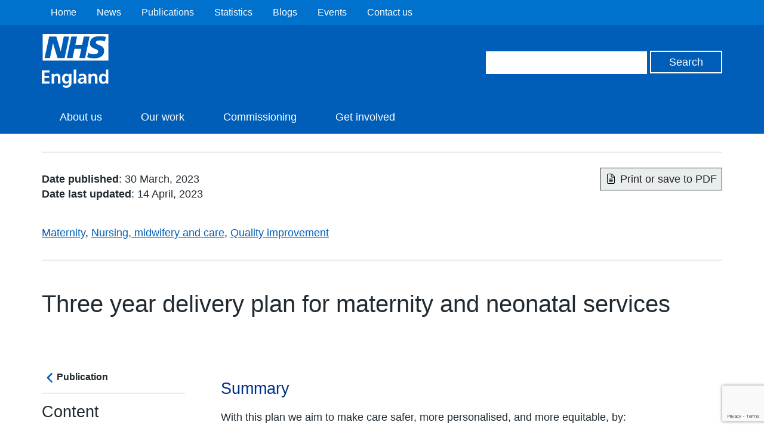

--- FILE ---
content_type: text/html; charset=UTF-8
request_url: https://www.england.nhs.uk/long-read/three-year-delivery-plan-for-maternity-and-neonatal-services/
body_size: 43915
content:
<!DOCTYPE HTML>
<!--[if lt IE 7]><html class="no-js lt-ie9 lt-ie8 lt-ie7" lang="en-US"> <![endif]-->
<!--[if IE 7]><html class="no-js lt-ie9 lt-ie8" lang="en-US"> <![endif]-->
<!--[if IE 8]><html class="no-js lt-ie9" lang="en-US"> <![endif]-->
<!--[if gt IE 8]><!--> <html class="no-js" lang="en-US"> <!--<![endif]-->
<head>
        <title>NHS England &raquo; Three year delivery plan for maternity and neonatal services</title>
    <meta name="title" property="og:title" content="NHS England &raquo; Three year delivery plan for maternity and neonatal services">
    <script type="text/javascript">
        var addthis_config =
        {
            ui_tabindex:0
        }
    </script>
    <meta charset="utf-8">
    <meta http-equiv="cleartype" content="on">
    <meta name="description" property="og:description" content="NHS England &raquo; Three year delivery plan for maternity and neonatal services">
    <meta name="author" content="NHS England">
    <meta property="og:image" content="https://www.england.nhs.uk/wp-content/themes/nhsengland/static/img/nhs-england-logo-export.png">
    <meta property="og:url" content="https://www.england.nhs.uk/long-read/three-year-delivery-plan-for-maternity-and-neonatal-services/">
    <link rel="alternate" type="application/rss+xml" title="RSS2.0" href="https://www.england.nhs.uk/feed/" />

    <meta name='robots' content='max-image-preview:large' />
<style id='wp-img-auto-sizes-contain-inline-css' type='text/css'>
img:is([sizes=auto i],[sizes^="auto," i]){contain-intrinsic-size:3000px 1500px}
/*# sourceURL=wp-img-auto-sizes-contain-inline-css */
</style>
<style id='wp-block-library-inline-css' type='text/css'>
:root{--wp-block-synced-color:#7a00df;--wp-block-synced-color--rgb:122,0,223;--wp-bound-block-color:var(--wp-block-synced-color);--wp-editor-canvas-background:#ddd;--wp-admin-theme-color:#007cba;--wp-admin-theme-color--rgb:0,124,186;--wp-admin-theme-color-darker-10:#006ba1;--wp-admin-theme-color-darker-10--rgb:0,107,160.5;--wp-admin-theme-color-darker-20:#005a87;--wp-admin-theme-color-darker-20--rgb:0,90,135;--wp-admin-border-width-focus:2px}@media (min-resolution:192dpi){:root{--wp-admin-border-width-focus:1.5px}}.wp-element-button{cursor:pointer}:root .has-very-light-gray-background-color{background-color:#eee}:root .has-very-dark-gray-background-color{background-color:#313131}:root .has-very-light-gray-color{color:#eee}:root .has-very-dark-gray-color{color:#313131}:root .has-vivid-green-cyan-to-vivid-cyan-blue-gradient-background{background:linear-gradient(135deg,#00d084,#0693e3)}:root .has-purple-crush-gradient-background{background:linear-gradient(135deg,#34e2e4,#4721fb 50%,#ab1dfe)}:root .has-hazy-dawn-gradient-background{background:linear-gradient(135deg,#faaca8,#dad0ec)}:root .has-subdued-olive-gradient-background{background:linear-gradient(135deg,#fafae1,#67a671)}:root .has-atomic-cream-gradient-background{background:linear-gradient(135deg,#fdd79a,#004a59)}:root .has-nightshade-gradient-background{background:linear-gradient(135deg,#330968,#31cdcf)}:root .has-midnight-gradient-background{background:linear-gradient(135deg,#020381,#2874fc)}:root{--wp--preset--font-size--normal:16px;--wp--preset--font-size--huge:42px}.has-regular-font-size{font-size:1em}.has-larger-font-size{font-size:2.625em}.has-normal-font-size{font-size:var(--wp--preset--font-size--normal)}.has-huge-font-size{font-size:var(--wp--preset--font-size--huge)}.has-text-align-center{text-align:center}.has-text-align-left{text-align:left}.has-text-align-right{text-align:right}.has-fit-text{white-space:nowrap!important}#end-resizable-editor-section{display:none}.aligncenter{clear:both}.items-justified-left{justify-content:flex-start}.items-justified-center{justify-content:center}.items-justified-right{justify-content:flex-end}.items-justified-space-between{justify-content:space-between}.screen-reader-text{border:0;clip-path:inset(50%);height:1px;margin:-1px;overflow:hidden;padding:0;position:absolute;width:1px;word-wrap:normal!important}.screen-reader-text:focus{background-color:#ddd;clip-path:none;color:#444;display:block;font-size:1em;height:auto;left:5px;line-height:normal;padding:15px 23px 14px;text-decoration:none;top:5px;width:auto;z-index:100000}html :where(.has-border-color){border-style:solid}html :where([style*=border-top-color]){border-top-style:solid}html :where([style*=border-right-color]){border-right-style:solid}html :where([style*=border-bottom-color]){border-bottom-style:solid}html :where([style*=border-left-color]){border-left-style:solid}html :where([style*=border-width]){border-style:solid}html :where([style*=border-top-width]){border-top-style:solid}html :where([style*=border-right-width]){border-right-style:solid}html :where([style*=border-bottom-width]){border-bottom-style:solid}html :where([style*=border-left-width]){border-left-style:solid}html :where(img[class*=wp-image-]){height:auto;max-width:100%}:where(figure){margin:0 0 1em}html :where(.is-position-sticky){--wp-admin--admin-bar--position-offset:var(--wp-admin--admin-bar--height,0px)}@media screen and (max-width:600px){html :where(.is-position-sticky){--wp-admin--admin-bar--position-offset:0px}}

/*# sourceURL=wp-block-library-inline-css */
</style><style id='wp-block-heading-inline-css' type='text/css'>
h1:where(.wp-block-heading).has-background,h2:where(.wp-block-heading).has-background,h3:where(.wp-block-heading).has-background,h4:where(.wp-block-heading).has-background,h5:where(.wp-block-heading).has-background,h6:where(.wp-block-heading).has-background{padding:1.25em 2.375em}h1.has-text-align-left[style*=writing-mode]:where([style*=vertical-lr]),h1.has-text-align-right[style*=writing-mode]:where([style*=vertical-rl]),h2.has-text-align-left[style*=writing-mode]:where([style*=vertical-lr]),h2.has-text-align-right[style*=writing-mode]:where([style*=vertical-rl]),h3.has-text-align-left[style*=writing-mode]:where([style*=vertical-lr]),h3.has-text-align-right[style*=writing-mode]:where([style*=vertical-rl]),h4.has-text-align-left[style*=writing-mode]:where([style*=vertical-lr]),h4.has-text-align-right[style*=writing-mode]:where([style*=vertical-rl]),h5.has-text-align-left[style*=writing-mode]:where([style*=vertical-lr]),h5.has-text-align-right[style*=writing-mode]:where([style*=vertical-rl]),h6.has-text-align-left[style*=writing-mode]:where([style*=vertical-lr]),h6.has-text-align-right[style*=writing-mode]:where([style*=vertical-rl]){rotate:180deg}
/*# sourceURL=https://www.england.nhs.uk/wp-includes/blocks/heading/style.min.css */
</style>
<style id='wp-block-list-inline-css' type='text/css'>
ol,ul{box-sizing:border-box}:root :where(.wp-block-list.has-background){padding:1.25em 2.375em}
/*# sourceURL=https://www.england.nhs.uk/wp-includes/blocks/list/style.min.css */
</style>
<style id='wp-block-paragraph-inline-css' type='text/css'>
.is-small-text{font-size:.875em}.is-regular-text{font-size:1em}.is-large-text{font-size:2.25em}.is-larger-text{font-size:3em}.has-drop-cap:not(:focus):first-letter{float:left;font-size:8.4em;font-style:normal;font-weight:100;line-height:.68;margin:.05em .1em 0 0;text-transform:uppercase}body.rtl .has-drop-cap:not(:focus):first-letter{float:none;margin-left:.1em}p.has-drop-cap.has-background{overflow:hidden}:root :where(p.has-background){padding:1.25em 2.375em}:where(p.has-text-color:not(.has-link-color)) a{color:inherit}p.has-text-align-left[style*="writing-mode:vertical-lr"],p.has-text-align-right[style*="writing-mode:vertical-rl"]{rotate:180deg}
/*# sourceURL=https://www.england.nhs.uk/wp-includes/blocks/paragraph/style.min.css */
</style>
<style id='global-styles-inline-css' type='text/css'>
:root{--wp--preset--aspect-ratio--square: 1;--wp--preset--aspect-ratio--4-3: 4/3;--wp--preset--aspect-ratio--3-4: 3/4;--wp--preset--aspect-ratio--3-2: 3/2;--wp--preset--aspect-ratio--2-3: 2/3;--wp--preset--aspect-ratio--16-9: 16/9;--wp--preset--aspect-ratio--9-16: 9/16;--wp--preset--color--black: #000000;--wp--preset--color--cyan-bluish-gray: #abb8c3;--wp--preset--color--white: #ffffff;--wp--preset--color--pale-pink: #f78da7;--wp--preset--color--vivid-red: #cf2e2e;--wp--preset--color--luminous-vivid-orange: #ff6900;--wp--preset--color--luminous-vivid-amber: #fcb900;--wp--preset--color--light-green-cyan: #7bdcb5;--wp--preset--color--vivid-green-cyan: #00d084;--wp--preset--color--pale-cyan-blue: #8ed1fc;--wp--preset--color--vivid-cyan-blue: #0693e3;--wp--preset--color--vivid-purple: #9b51e0;--wp--preset--gradient--vivid-cyan-blue-to-vivid-purple: linear-gradient(135deg,rgb(6,147,227) 0%,rgb(155,81,224) 100%);--wp--preset--gradient--light-green-cyan-to-vivid-green-cyan: linear-gradient(135deg,rgb(122,220,180) 0%,rgb(0,208,130) 100%);--wp--preset--gradient--luminous-vivid-amber-to-luminous-vivid-orange: linear-gradient(135deg,rgb(252,185,0) 0%,rgb(255,105,0) 100%);--wp--preset--gradient--luminous-vivid-orange-to-vivid-red: linear-gradient(135deg,rgb(255,105,0) 0%,rgb(207,46,46) 100%);--wp--preset--gradient--very-light-gray-to-cyan-bluish-gray: linear-gradient(135deg,rgb(238,238,238) 0%,rgb(169,184,195) 100%);--wp--preset--gradient--cool-to-warm-spectrum: linear-gradient(135deg,rgb(74,234,220) 0%,rgb(151,120,209) 20%,rgb(207,42,186) 40%,rgb(238,44,130) 60%,rgb(251,105,98) 80%,rgb(254,248,76) 100%);--wp--preset--gradient--blush-light-purple: linear-gradient(135deg,rgb(255,206,236) 0%,rgb(152,150,240) 100%);--wp--preset--gradient--blush-bordeaux: linear-gradient(135deg,rgb(254,205,165) 0%,rgb(254,45,45) 50%,rgb(107,0,62) 100%);--wp--preset--gradient--luminous-dusk: linear-gradient(135deg,rgb(255,203,112) 0%,rgb(199,81,192) 50%,rgb(65,88,208) 100%);--wp--preset--gradient--pale-ocean: linear-gradient(135deg,rgb(255,245,203) 0%,rgb(182,227,212) 50%,rgb(51,167,181) 100%);--wp--preset--gradient--electric-grass: linear-gradient(135deg,rgb(202,248,128) 0%,rgb(113,206,126) 100%);--wp--preset--gradient--midnight: linear-gradient(135deg,rgb(2,3,129) 0%,rgb(40,116,252) 100%);--wp--preset--font-size--small: 13px;--wp--preset--font-size--medium: 20px;--wp--preset--font-size--large: 36px;--wp--preset--font-size--x-large: 42px;--wp--preset--spacing--20: 0.44rem;--wp--preset--spacing--30: 0.67rem;--wp--preset--spacing--40: 1rem;--wp--preset--spacing--50: 1.5rem;--wp--preset--spacing--60: 2.25rem;--wp--preset--spacing--70: 3.38rem;--wp--preset--spacing--80: 5.06rem;--wp--preset--shadow--natural: 6px 6px 9px rgba(0, 0, 0, 0.2);--wp--preset--shadow--deep: 12px 12px 50px rgba(0, 0, 0, 0.4);--wp--preset--shadow--sharp: 6px 6px 0px rgba(0, 0, 0, 0.2);--wp--preset--shadow--outlined: 6px 6px 0px -3px rgb(255, 255, 255), 6px 6px rgb(0, 0, 0);--wp--preset--shadow--crisp: 6px 6px 0px rgb(0, 0, 0);}:where(.is-layout-flex){gap: 0.5em;}:where(.is-layout-grid){gap: 0.5em;}body .is-layout-flex{display: flex;}.is-layout-flex{flex-wrap: wrap;align-items: center;}.is-layout-flex > :is(*, div){margin: 0;}body .is-layout-grid{display: grid;}.is-layout-grid > :is(*, div){margin: 0;}:where(.wp-block-columns.is-layout-flex){gap: 2em;}:where(.wp-block-columns.is-layout-grid){gap: 2em;}:where(.wp-block-post-template.is-layout-flex){gap: 1.25em;}:where(.wp-block-post-template.is-layout-grid){gap: 1.25em;}.has-black-color{color: var(--wp--preset--color--black) !important;}.has-cyan-bluish-gray-color{color: var(--wp--preset--color--cyan-bluish-gray) !important;}.has-white-color{color: var(--wp--preset--color--white) !important;}.has-pale-pink-color{color: var(--wp--preset--color--pale-pink) !important;}.has-vivid-red-color{color: var(--wp--preset--color--vivid-red) !important;}.has-luminous-vivid-orange-color{color: var(--wp--preset--color--luminous-vivid-orange) !important;}.has-luminous-vivid-amber-color{color: var(--wp--preset--color--luminous-vivid-amber) !important;}.has-light-green-cyan-color{color: var(--wp--preset--color--light-green-cyan) !important;}.has-vivid-green-cyan-color{color: var(--wp--preset--color--vivid-green-cyan) !important;}.has-pale-cyan-blue-color{color: var(--wp--preset--color--pale-cyan-blue) !important;}.has-vivid-cyan-blue-color{color: var(--wp--preset--color--vivid-cyan-blue) !important;}.has-vivid-purple-color{color: var(--wp--preset--color--vivid-purple) !important;}.has-black-background-color{background-color: var(--wp--preset--color--black) !important;}.has-cyan-bluish-gray-background-color{background-color: var(--wp--preset--color--cyan-bluish-gray) !important;}.has-white-background-color{background-color: var(--wp--preset--color--white) !important;}.has-pale-pink-background-color{background-color: var(--wp--preset--color--pale-pink) !important;}.has-vivid-red-background-color{background-color: var(--wp--preset--color--vivid-red) !important;}.has-luminous-vivid-orange-background-color{background-color: var(--wp--preset--color--luminous-vivid-orange) !important;}.has-luminous-vivid-amber-background-color{background-color: var(--wp--preset--color--luminous-vivid-amber) !important;}.has-light-green-cyan-background-color{background-color: var(--wp--preset--color--light-green-cyan) !important;}.has-vivid-green-cyan-background-color{background-color: var(--wp--preset--color--vivid-green-cyan) !important;}.has-pale-cyan-blue-background-color{background-color: var(--wp--preset--color--pale-cyan-blue) !important;}.has-vivid-cyan-blue-background-color{background-color: var(--wp--preset--color--vivid-cyan-blue) !important;}.has-vivid-purple-background-color{background-color: var(--wp--preset--color--vivid-purple) !important;}.has-black-border-color{border-color: var(--wp--preset--color--black) !important;}.has-cyan-bluish-gray-border-color{border-color: var(--wp--preset--color--cyan-bluish-gray) !important;}.has-white-border-color{border-color: var(--wp--preset--color--white) !important;}.has-pale-pink-border-color{border-color: var(--wp--preset--color--pale-pink) !important;}.has-vivid-red-border-color{border-color: var(--wp--preset--color--vivid-red) !important;}.has-luminous-vivid-orange-border-color{border-color: var(--wp--preset--color--luminous-vivid-orange) !important;}.has-luminous-vivid-amber-border-color{border-color: var(--wp--preset--color--luminous-vivid-amber) !important;}.has-light-green-cyan-border-color{border-color: var(--wp--preset--color--light-green-cyan) !important;}.has-vivid-green-cyan-border-color{border-color: var(--wp--preset--color--vivid-green-cyan) !important;}.has-pale-cyan-blue-border-color{border-color: var(--wp--preset--color--pale-cyan-blue) !important;}.has-vivid-cyan-blue-border-color{border-color: var(--wp--preset--color--vivid-cyan-blue) !important;}.has-vivid-purple-border-color{border-color: var(--wp--preset--color--vivid-purple) !important;}.has-vivid-cyan-blue-to-vivid-purple-gradient-background{background: var(--wp--preset--gradient--vivid-cyan-blue-to-vivid-purple) !important;}.has-light-green-cyan-to-vivid-green-cyan-gradient-background{background: var(--wp--preset--gradient--light-green-cyan-to-vivid-green-cyan) !important;}.has-luminous-vivid-amber-to-luminous-vivid-orange-gradient-background{background: var(--wp--preset--gradient--luminous-vivid-amber-to-luminous-vivid-orange) !important;}.has-luminous-vivid-orange-to-vivid-red-gradient-background{background: var(--wp--preset--gradient--luminous-vivid-orange-to-vivid-red) !important;}.has-very-light-gray-to-cyan-bluish-gray-gradient-background{background: var(--wp--preset--gradient--very-light-gray-to-cyan-bluish-gray) !important;}.has-cool-to-warm-spectrum-gradient-background{background: var(--wp--preset--gradient--cool-to-warm-spectrum) !important;}.has-blush-light-purple-gradient-background{background: var(--wp--preset--gradient--blush-light-purple) !important;}.has-blush-bordeaux-gradient-background{background: var(--wp--preset--gradient--blush-bordeaux) !important;}.has-luminous-dusk-gradient-background{background: var(--wp--preset--gradient--luminous-dusk) !important;}.has-pale-ocean-gradient-background{background: var(--wp--preset--gradient--pale-ocean) !important;}.has-electric-grass-gradient-background{background: var(--wp--preset--gradient--electric-grass) !important;}.has-midnight-gradient-background{background: var(--wp--preset--gradient--midnight) !important;}.has-small-font-size{font-size: var(--wp--preset--font-size--small) !important;}.has-medium-font-size{font-size: var(--wp--preset--font-size--medium) !important;}.has-large-font-size{font-size: var(--wp--preset--font-size--large) !important;}.has-x-large-font-size{font-size: var(--wp--preset--font-size--x-large) !important;}
/*# sourceURL=global-styles-inline-css */
</style>

<style id='classic-theme-styles-inline-css' type='text/css'>
/*! This file is auto-generated */
.wp-block-button__link{color:#fff;background-color:#32373c;border-radius:9999px;box-shadow:none;text-decoration:none;padding:calc(.667em + 2px) calc(1.333em + 2px);font-size:1.125em}.wp-block-file__button{background:#32373c;color:#fff;text-decoration:none}
/*# sourceURL=/wp-includes/css/classic-themes.min.css */
</style>
<link rel='stylesheet' id='contact-form-7-css' href='https://www.england.nhs.uk/wp-content/plugins/contact-form-7/includes/css/styles.css?ver=6.1.1' type='text/css' media='all' />
<link rel='stylesheet' id='jquery-ui-css' href='https://www.england.nhs.uk/wp-content/themes/nhsengland/static//lib/jquery-ui/themes/smoothness/jquery-ui.css?ver=6.9' type='text/css' media='screen' />
<link rel='stylesheet' id='main-css' href='https://www.england.nhs.uk/wp-content/themes/nhsengland/static/main-1fcbc37307c8dafd58a8e33776df7af78c61fe61.min.css?ver=6.9' type='text/css' media='screen' />
<link rel='stylesheet' id='print-css' href='https://www.england.nhs.uk/wp-content/themes/nhsengland/static/print-fe4e4682bcb96cc3674bd9e62072e3d81c0553ab.min.css?ver=6.9' type='text/css' media='print' />
        <meta name="viewport" content="width=device-width, initial-scale=1.0">

        <link rel="dns-prefetch" href="//fast.fonts.com">
        <link rel="dns-prefetch" href="//www.google-analytics.com">

        <link rel="shortcut icon" href="https://www.england.nhs.uk/wp-content/themes/nhsengland/static/img/favicon.ico" type="image/x-icon">
        <link rel="apple-touch-icon-precomposed" sizes="180x180" href="https://www.england.nhs.uk/wp-content/themes/nhsengland/static/img/apple-touch-icon-180x180.png">
        <link rel="apple-touch-icon-precomposed" sizes="152x152" href="https://www.england.nhs.uk/wp-content/themes/nhsengland/static/img/apple-touch-icon-152x152.png">
        <link rel="apple-touch-icon-precomposed" sizes="120x120" href="https://www.england.nhs.uk/wp-content/themes/nhsengland/static/img/apple-touch-icon-120x120.png">
        <link rel="apple-touch-icon-precomposed" sizes="76x76" href="https://www.england.nhs.uk/wp-content/themes/nhsengland/static/img/apple-touch-icon-76x76.png">
        <link rel="apple-touch-icon-precomposed" href="https://www.england.nhs.uk/wp-content/themes/nhsengland/static/img/apple-touch-icon.png">
        <script type="text/javascript" src="https://www.england.nhs.uk/wp-content/themes/nhsengland/static/lib/jquery.min.js?ver=6.9" id="jquery-js"></script>
<script type="text/javascript" src="https://www.england.nhs.uk/wp-content/themes/nhsengland/static/lib/modernizr.min.js?ver=6.9" id="modernizr-js"></script>
<script type="text/javascript" src="https://cc.cdn.civiccomputing.com/8/cookieControl-8.x.min.js?ver=6.9" id="cookieControl-js"></script>
<link rel="canonical" href="https://www.england.nhs.uk/long-read/three-year-delivery-plan-for-maternity-and-neonatal-services/" />
            <style type="text/css">
                .header.nhs-e { background: #005eb8; }
                .nhs-e.top-nav-container { background: #0072ce; }
                .nhs-e.navigation li > a:hover, .nhs-e.navigation li > a.open, .nhs-e.navigation li.current-menu-item > a, .nhs-e.navigation li.current-menu-parent > a, .nhs-e.navigation li.current_page_item > a, .nhs-e.navigation li.current-page-ancestor > a { background: #0072ce; }
            </style>
        		<style type="text/css" id="wp-custom-css">
			/*@media print {
	.rc-anchor, #rc-anchor-alert, .grecaptcha-badge {
		display: none !important;
	}
}*/		</style>
		
    </head>
<body class="wp-singular long-read-template-default single single-long-read postid-215069 wp-theme-nhsenglandtemplates group">

	<div class="nhs-england-logo-print">
	<img src="/wp-content/themes/nhsengland/static/img/nhs-england-logo.svg" alt="NHS England">
</div>
    <div class="skip-link">
        <a href="#main-content" tabindex="1">Skip to main content</a>
    </div>

    
<div class="cookie-banner-container" style="display: none">
    <div class="cookie-banner row">
        <h1>Cookies on the NHS England website</h1>

        <div class="rich-text">
                        We've put some small files called cookies on your device to make our site work.

We'd also like to use analytics cookies. These send information about how our site is used to a service called Google Analytics. We use this information to improve our site.

Let us know if this is OK. We'll use a cookie to save your choice. You can <a id="nhsuk-cookie-banner__link" tabindex="1" href="https://www.england.nhs.uk/privacy-policy/">read more about our cookies</a> before you choose.

&nbsp;        </div>

        <p>
            <button class="preferences">Change my preferences</button>
            <button class="ok">I'm OK with analytics cookies</button>
        </p>
    </div>
</div>

	




        <div class="nhs-e top-nav-container group">
        <div class="row group">
            <nav class="secondary-navigation" role="navigation">
                <ul id="menu-top-header-navigation" class="nav-menu"><li id="menu-item-74795" class="menu-item menu-item-type-custom menu-item-object-custom menu-item-home menu-item-74795"><a href="https://www.england.nhs.uk/">Home</a></li>
<li id="menu-item-74797" class="menu-item menu-item-type-custom menu-item-object-custom menu-item-74797"><a href="https://www.england.nhs.uk/news/">News</a></li>
<li id="menu-item-74798" class="menu-item menu-item-type-custom menu-item-object-custom menu-item-74798"><a href="https://www.england.nhs.uk/publication/">Publications</a></li>
<li id="menu-item-74799" class="menu-item menu-item-type-custom menu-item-object-custom menu-item-74799"><a href="https://www.england.nhs.uk/statistics/">Statistics</a></li>
<li id="menu-item-85510" class="menu-item menu-item-type-post_type menu-item-object-page menu-item-85510"><a href="https://www.england.nhs.uk/blogs/">Blogs</a></li>
<li id="menu-item-74802" class="menu-item menu-item-type-custom menu-item-object-custom menu-item-74802"><a href="https://www.england.nhs.uk/events/">Events</a></li>
<li id="menu-item-74803" class="menu-item menu-item-type-custom menu-item-object-custom menu-item-74803"><a href="https://www.england.nhs.uk/contact-us/">Contact us</a></li>
</ul>            </nav>
        </div>
    </div>

<header class="nhs-e header group" role="banner">
    <div class="row group">
        <div class="nhs-e logo">
                        <a href="https://www.england.nhs.uk">
                <img src="https://www.england.nhs.uk/wp-content/themes/nhsengland/static/img/nhs-england-white.svg" alt="NHS England" />
            </a>

                    </div>

        <div class="nhs-e header-search">
            <form role="search" id="search-form" class="search-form" method="get" action="https://www.england.nhs.uk">
    <label class="hide" for="s" id="search-label">Search</label>
    <input type="search" name="s" aria-labelledby="search-label" class="search-input">
    <label class="hide" for="search" id="search-button">Search</label>
    <input type="submit" id="search" aria-labelledby="search-button" value="Search" class="button">
</form>
        </div>

    </div>

    <div class="nhs-e nav-container group">
        <button type="button" href="#" class="nav-toggle" id="js-nav-toggle">
            <svg xmlns="http://www.w3.org/2000/svg" viewBox="0 0 18 18"><path class="menu-icon" fill="#ffffff" d="M.1 3.6C0 2.7 0 1.7.1.7.1.3.5 0 1 0h16.1c.5 0 .9.3.9.7.1 1 .1 1.9 0 2.9 0 .4-.4.7-.9.7H1c-.5 0-.9-.3-.9-.7zm.9 7.6c-.5 0-.9-.3-.9-.7-.1-1-.1-2 0-2.9 0-.4.4-.7.9-.7h16.1c.5 0 .9.3.9.7.1 1 .1 1.9 0 2.9 0 .4-.4.7-.9.7H1zM1 18c-.5 0-.9-.3-.9-.7-.1-1-.1-1.9 0-2.9 0-.4.4-.7.9-.7h16.1c.5 0 .9.3.9.7.1 1 .1 1.9 0 2.9 0 .4-.4.7-.9.7H1z"/></svg>
            <span>Menu</span>
        </button>
        <nav class="nhs-e navigation group" role="navigation">
                            <ul id="menu-secondary-nav" class="nav-menu"><li id="menu-item-85700" class="menu-item menu-item-type-post_type menu-item-object-page menu-item-85700"><a href="https://www.england.nhs.uk/about/" title="About NHS England">About us</a></li>
<li id="menu-item-85701" class="menu-item menu-item-type-post_type menu-item-object-page menu-item-85701"><a href="https://www.england.nhs.uk/ourwork/">Our work</a></li>
<li id="menu-item-85755" class="menu-item menu-item-type-post_type menu-item-object-page menu-item-85755"><a href="https://www.england.nhs.uk/ourwork/commissioning2/">Commissioning</a></li>
<li id="menu-item-93612" class="menu-item menu-item-type-post_type menu-item-object-page menu-item-93612"><a href="https://www.england.nhs.uk/get-involved/">Get involved</a></li>
</ul>                    </nav>
    </div>
</header>

<main class="main group" role="main">
	



    <div id="chat" class="intelecomchat">
    </div>



<div class="row">

    <div class="metabar">

        <div class="metabar__left">

            <div class="article-date">
    
    <div class="article-date__pub">
        <span class="article-date__pub label">Date published</span>: 30 March, 2023    </div>

    <div class="article-date__last">
        <span class="article-date__last label">Date last updated</span>: 14 April, 2023    </div>

</div>            <div class="metabar__category">
                <a href="/publication/?filter-category=maternity" title="View all posts in Maternity">Maternity</a>, <a href="/publication/?filter-category=nursing-midwifery-care" title="View all posts in Nursing, midwifery and care">Nursing, midwifery and care</a>, <a href="/publication/?filter-category=quality-improvement" title="View all posts in Quality improvement">Quality improvement</a>            </div>
        </div>

        <div class="metabar__right">
            
                <div class="metabar__cta">
                    <a href="https://www.england.nhs.uk/wp-content/uploads/2023/03/B1915-three-year-delivery-plan-for-maternity-and-neonatal-services-march-2023.pdf" class="metabar__cta-download cta-component cta-lightgrey"><i class="icon"></i>Print or save to PDF</a>
                </div>
            
                    </div>

        
    </div>

    <header class="article__header">
        <h1>Three year delivery plan for maternity and neonatal services</h1>

            </header>

</div>

<div class="row">

    <aside class="sidebar">
        <div class="breadcrumbs">
                            <a href="/publication" >
                    <i></i>
                    Publication
                </a>
                    </div>
        
        <h2>Content</h2>
        <!-- Insert Post Anchors -->
        <nav class="navbar">
            <ul class='long-read-navigation__items'><ul><li class='long-read-navigation__in-page-item'><a href='#summary'>Summary</a></li><li class='long-read-navigation__in-page-item'><a href='#introduction'>Introduction</a></li><li class='long-read-navigation__in-page-item'><a href='#responsibilities'>Responsibilities</a></li><li class='long-read-navigation__in-page-item'><a href='#what-you-told-us'>What you told us</a></li><li class='long-read-navigation__in-page-item'><a href='#theme-1-listening-to-and-working-with-women-and-families-with-compassion'>Theme 1: Listening to and working with women and families with compassion</a></li><li class='long-read-navigation__in-page-item'><a href='#theme-2-growing-retaining-and-supporting-our-workforce'>Theme 2: Growing, retaining, and supporting our workforce</a></li><li class='long-read-navigation__in-page-item'><a href='#theme-3-developing-and-sustaining-a-culture-of-safety-learning-and-support'>Theme 3: Developing and sustaining a culture of safety, learning, and support</a></li><li class='long-read-navigation__in-page-item'><a href='#theme-4-standards-and-structures-that-underpin-safer-more-personalised-and-more-equitable-care'>Theme 4: Standards and structures that underpin safer, more personalised, and more equitable care</a></li><li class='long-read-navigation__in-page-item'><a href='#support-available-to-staff-trusts-and-systems'>Support available to staff, trusts, and systems</a></li><li class='long-read-navigation__in-page-item'><a href='#acknowledgements'>Acknowledgements</a></li></ul></ul>        </nav>
    </aside>

    <div class="single-post-article group rich-text" id="main-content">

        <!-- Insert Content Flexible -->
        <article class="post group">

            
<h2 class="wp-block-heading" id="summary">Summary</h2>



<p>With this plan we aim to make care safer, more personalised, and more equitable, by:</p>



<p><strong>Listening to women and families with compassion </strong>which promotes safer care.</p>



<ul class="wp-block-list">
<li>All women will be offered personalised care and support plans. By 2024, every area in England will have specialist care including pelvic health services and bereavement care when needed; and, by 2025, improved neonatal cot capacity.</li>



<li>During 2023/24, integrated care systems (ICSs) will publish equity and equality plans and take action to reduce inequalities in experience and outcomes.</li>



<li>From 2023/24, integrated care boards (ICBs) will be funded to involve service users. National policy will be co-produced, keeping service users at the heart of our work.</li>
</ul>



<p><strong>Supporting our workforce </strong>to develop their skills and capacity to provide high-quality care.</p>



<ul class="wp-block-list">
<li>Trusts will meet establishment set by midwifery staffing tools and achieve fill rates by 2027/28, with new tools to guide safe staffing for other professions from 2023/24.</li>



<li>During 2023/24, trusts will implement local evidence-based retention action plans to positively impact job satisfaction and retention.</li>



<li>From 2023, NHS England, ICBs, and trusts will ensure all staff have the training, supervision, and support they need to perform to the best of their ability.</li>
</ul>



<p><strong>Developing and sustaining a culture of safety </strong>to benefit everyone.</p>



<ul class="wp-block-list">
<li>Throughout 2023, effectively implement the NHS-wide “PSIRF” approach to support learning and a compassionate response to families following any incidents.</li>



<li>By 2024, NHS England will offer a development programme to all maternity and neonatal leadership teams to promote positive culture and leadership.</li>



<li>NHS England, ICBs, and trusts will strengthen their support and oversight of services to ensure concerns are identified early and addressed.</li>
</ul>



<p><strong>Meeting and improving standards and structures </strong>that underpin our national ambition.</p>



<ul class="wp-block-list">
<li>Trusts will implement best practice consistently, including the updated Saving Babies Lives Care Bundle by 2024 and new “MEWS” and “NEWTT-2” tools by 2025.</li>



<li>In 2023, NHS England’s new taskforce will report on how to better detect and act sooner on safety issues, arising from relevant data, in local services.</li>



<li>By 2024, NHS England will publish digital maternity standards; services will progress work to enable women to access their records and interact with their digital plans.</li>
</ul>



<h2 class="wp-block-heading" id="introduction">Introduction</h2>



<p>1. This plan sets out how the NHS will make maternity and neonatal care safer, more personalised, and more equitable for women, babies, and families. We are grateful to the many people and organisations that have shared what needs to be done including NHS staff, Donna Ockenden, Dr Bill Kirkup, and organisations representing families. Most importantly, we would like to thank those using maternity and neonatal services for informing this plan. While the birth of a baby represents the happiest moment of many people’s lives, some families have experienced unacceptable care, trauma, and loss, and with incredible bravery have rightly challenged the NHS to improve.</p>



<p>2. The summary above sets out the benefits we expect to deliver for families through this plan. This will continue to require the dedication of everyone working in NHS maternity and neonatal services in England, who work tirelessly to support families and improve care. Most women have a positive experience of NHS maternity and neonatal services, and outcomes have improved with over 900 more families welcoming a healthy baby each year compared to 2010.</p>



<p>3. But we must acknowledge that there are times when the care we provide is not as good as we want it to be. Recent independent reports by Donna Ockenden on maternity services in Shrewsbury and Telford and by Dr Bill Kirkup on maternity and neonatal services in East Kent, and previously Morecambe Bay, set out many examples of poor care over years. We know that families from some groups, especially ethnic minorities, have had particularly poor experiences. We must work together to change this, and this plan sets out how we will do this.</p>



<p>4. In preparing this plan we have listened to what you have to say. We know all staff want women and babies to be at the centre of care, and with so many improvement initiatives it can be difficult to know what to prioritise. We know gaps in staffing mean those who provide care do not always have time to learn and improve, and on occasion, struggle to provide care to the highest standards. We have heard that some people feel disempowered by negative team cultures and a lack of strong leadership.</p>



<p>5. For the next three years, we are asking services to concentrate on <strong>four high level themes</strong>. Please take some time to consider these themes, what they mean to you and to the women and babies you care for. Working together, we can make a real difference.</p>



<h2 class="wp-block-heading" id="responsibilities">Responsibilities</h2>



<p>6. This plan sets out what we need to have in place, and responsibilities for each part of the NHS:</p>



<ul class="wp-block-list">
<li>Trusts are the main operational unit of maternity services in the NHS and the employer of most staff. Trust boards have a statutory duty to ensure the safety of care, including ensuring staff have the resources they need.</li>



<li>Integrated care boards (ICBs) commission most maternity services. Each ICB will be a partner in an integrated care system (ICS). ICSs are a partnership of organisations that plan and deliver joined up health and care services. The local maternity and neonatal system (LMNS) is the maternity and neonatal arm of the ICS. ICBs commission maternity and neonatal voices partnerships (MNVPs) which are designed to facilitate participation by women and families in local decision-making.</li>



<li>NHS England provides national leadership for the NHS in England. NHS England operates through regional teams which are responsible for relationships with individual ICBs. NHS England has statutory responsibility for commissioning neonatal services, through regional specialised commissioning teams and operational delivery networks (ODNs).</li>
</ul>



<p>7. It is everyone’s responsibility to provide or support high quality care. That includes a responsibility at each level of the NHS to understand the quality of care and identify, address, and escalate concerns. We have sought to improve our approach to quality surveillance at trust, ICS, regional, and national level. This involves bringing together all relevant partners at each level to facilitate robust understanding and action, informed by shared and accurate information. Some trusts need additional support to improve – this is provided through the Maternity Safety Support Programme (MSSP), which aligns with the overall NHS Oversight Framework and tiered support, so that support for maternity and neonatal care forms part of a wider response where needed.</p>



<h2 class="wp-block-heading" id="what-you-told-us">What you told us</h2>



<p>8. We could not develop this delivery plan without talking to people who use, work in, lead, or have an interest in these services. We want to thank everyone who shared their views to inform this plan. We held 50 meetings reaching over 1,000 attendees, including 191 service users, 419 workforce members, 329 leaders of services, systems, and regions, and 106 stakeholders. We additionally received 2,128 responses to our survey from 782 service users, 1,133 workforce members, 105 leaders, and 108 stakeholders.</p>



<p>9. While most people using maternity and perinatal services are women, the CQC Maternity Survey (2022) found that 0.65% of respondents stated that their gender was not the same as their sex registered at birth. Intersex, transgender, and non-binary people experiencing pregnancy and birth can experience particular health inequalities including poorer access and a lack of information and support in relation to their specific clinical and care needs within maternity services. The information in this plan also applies to these individuals; particularly the principles described in Theme 1.</p>



<p>10. While each of the groups who helped inform this plan had different areas they gave greatest importance to, there was clear agreement on what the plan’s focus should be. This consensus has shaped the four themes, and the objectives within each of these.</p>



<p>11. The most consistent priority among those using and providing services was safe care. Delivering safe care remains central to this delivery plan.</p>



<p>“Safe, compassionate care, which allows you the confidence to speak up and be listened to if something is not right.” (Service user)</p>



<p>“We need to take action and make a pledge to improve the safety of every maternity service in England.” (Leader)</p>



<p>12. You told us how important improving equity and equality is. We have a dedicated objective on improving equity.</p>



<p>“Those that are most vulnerable should be enabled to have a strong voice within maternity care provision.” (Stakeholder)</p>



<p>13. You told us that we need to be clear about who is responsible for doing what, and to bring the asks of services and systems into one place. This delivery plan sets out clear responsibilities and measures of success across services and systems.</p>



<p>“One clear plan that looks to encompasses the recommendations from various reports such as Better Births, Ockenden, Kirkup.” (Workforce member)</p>



<h3 class="wp-block-heading" id="listening-to-and-working-with-women-and-families-with-compassion">Listening to and working with women and families with compassion</h3>



<p>14. You told us that personalised care supports safety, makes women feel valued, and avoids families needing to re-tell their story – who they are or what they need. You told us it is important to join up care across maternity and neonatal pathways.</p>



<p>“To be treated as an individual human being.” (Service user)</p>



<p>“Consistency! I saw so many different people I had to tell them my &#8216;story&#8217; every time.” (Service user)</p>



<p>“Being fully informed without judgement on pros and cons of all care offered.” (Service user)</p>



<p>“Listening to the families using the care and embedding their voices along all&nbsp;pathway.” (Leader)</p>



<p>“Supporting parents to be actively involved in the care of their baby on the neonatal unit (family integrated care).” (Service users)</p>



<h3 class="wp-block-heading" id="growing-retaining-and-supporting-our-workforce">Growing, retaining, and supporting our workforce</h3>



<p>15. You told us that there needs to be enough staff in services, with the time and training to support their effectiveness as well as to protect their wellbeing.</p>



<p>“Safe staffing that will then provide safe and personalised care.” (Leader)</p>



<p>“Enough staffing to feel supported, safe and provide care when it is needed.” (Service user)</p>



<p>“Adequate staff with the appropriate training working in the right environment. Having&nbsp;the time and resources to listen to women and their families.” (Workforce member)</p>



<h3 class="wp-block-heading" id="developing-and-sustaining-a-culture-of-safety-learning-and-support">Developing and sustaining a culture of safety, learning, and support</h3>



<p>16. You told us that there needs to be a positive culture and leadership in services. Staff need to be free to speak up, in an environment that learns from experiences and incidents and does so with compassion.</p>



<p>“Listening, learning and facing up to failings.” (Stakeholder)</p>



<p>“Confidence in the care provider, trust, integrity and honesty if mistakes occur.”&nbsp;(Leader)</p>



<p>“Leadership training to enable managers to better manage teams and support them.”&nbsp;(Workforce member)</p>



<p>“Psychological safety at work and teams that work together with a shared vision and a&nbsp;foundation of kindness.” (Stakeholder)</p>



<h3 class="wp-block-heading" id="standards-and-structures-that-underpin-safer-more-personalised-and-more-equitable-care">Standards and structures that underpin safer, more personalised, and more equitable care</h3>



<p>17. You told us that we need to improve our data collection to help oversight and improvement, among other important standards and infrastructure. Our fourth theme focuses on these crucial elements that support the other themes.</p>



<p>“Notes to be available to all staff when required rather than just to one person.”&nbsp;(Service user)</p>



<p>“Delivering high quality, evidence-based care in a local environment for service users.” (Workforce member)</p>



<p>“Improved data collection and IT systems &#8211; joined up maternity and neonatal electronic patient record systems which are user friendly and accessible.” (Workforce member)</p>



<p>“Organisational transparency and providing in depth data to provide meaningful data that can be used to prevent as well as respond to trends and themes.” (Leader)</p>



<h2 class="wp-block-heading" id="theme-1-listening-to-and-working-with-women-and-families-with-compassion">Theme 1: Listening to and working with women and families with compassion</h2>



<p>1.1 Listening and responding to all women and families is an essential part of safe and high-quality care. It improves the safety and experience of those using maternity and neonatal services and helps address health inequalities. <a href="https://www.england.nhs.uk/wp-content/uploads/2016/02/national-maternity-review-report.pdf">Better Births</a> identified that “women wanted to be listened to about what they want for themselves and their baby, and to be taken seriously when they raise concerns”. The <a href="https://assets.publishing.service.gov.uk/government/uploads/system/uploads/attachment_data/file/1064302/Final-Ockenden-Report-web-accessible.pdf">Ockenden report</a> into maternity services at Shrewsbury and Telford described how families who raised concerns “were brushed aside, ignored and not listened to”. This section sets out actions for personalised care, improving equity, and working with service users.</p>



<p>1.2 Key commitments for women and families include:</p>



<div style="overflow: auto; background: #e8edee; padding: 25px 35px 25px 35px; margin-bottom: 20px;">
<ul>
<li>Empowering staff to ensure that all women are offered personalised care and support plans as part of their care.</li>
<li>Ensuring pregnant women and new mothers have access to pelvic health services in every area of England by 2024 to identify, prevent, and treat common pelvic floor problems.</li>
<li>Rolling out perinatal mental health services to improve the availability of this specialist care.</li>
<li>Investing to ensure the availability of bereavement services 7 days a week by the end of 2023/24 for women and families who sadly experience loss.</li>
<li>Funding to increase and better align neonatal cot capacity throughout 2023/24 and 2024/25.</li>
<li>Implementing local plans to reduce inequalities in experience and outcomes for women and babies, including neonatal and maternal mortality.</li>
<li>Ensuring local maternity and neonatal voice partnerships (MNVPs) have the infrastructure they need to be successful and put service user voices at the heart of service improvement. This includes funding MNVP workplans and providing appropriate training, and administrative and IT support.</li>
</ul>
</div>



<h3 class="wp-block-heading" id="objective-1-care-that-is-personalised">Objective 1: Care that is personalised</h3>



<p>1.3 Personalised care gives people choice and control over how their care is planned and delivered. It is based on evidence, what matters to them, and their individual risk factors and needs. This information can be included in each personalised care and support plan to help ensure that service users do not have to repeat their story. While many women and babies experience excellent personalised care (<a href="https://www.cqc.org.uk/publication/surveys/maternity-survey-2022">CQC, 2023</a>), it is clear from independent reports that not all do.</p>



<p>1.4 Our ambition is:</p>



<ul class="wp-block-list">
<li>Women experience care that is always kind and compassionate. They are listened and responded to.</li>



<li>Open and honest ongoing dialogue between a woman, her midwife, and other clinicians, to understand the care she wants, any concerns she may have, and to discuss any outcomes that are not as expected.</li>



<li>All women are offered personalised care and support plans which take account of their physical health, mental health, social complexities, and choices. Plans consider inequalities in the broadest sense, including protected characteristics and <a href="https://www.england.nhs.uk/about/equality/equality-hub/national-healthcare-inequalities-improvement-programme/core20plus5/">Core20PLUS5</a>. The care plan includes a risk&nbsp;assessment updated at every contact, including when the woman is in early or established labour.</li>



<li>Women receive care that has a <a href="https://www.gov.uk/government/publications/health-matters-life-course-approach-to-prevention/health-matters-prevention-a-life-course-approach">life course approach</a> and preventative perspective, to ensure holistic care for women and <a href="https://assets.publishing.service.gov.uk/government/uploads/system/uploads/attachment_data/file/973112/The_best_start_for_life_a_vision_for_the_1_001_critical_days.pdf">the best start in life for babies</a>. This includes NHS-led smoke-free pregnancy pathways to provide practical support for pregnant women who are smokers, and evidence-based information about screening and vaccination.</li>



<li>Women have clear choices, supported by unbiased information and evidence-based guidelines. Information is provided in a range of formats and languages, uses terminology in line with the <a href="https://www.rcm.org.uk/rebirth-hub/rebirth-summary-2022/">Re:Birth report</a>, and is co-produced.</li>



<li>All women have equitable access to specialist care, including perinatal mental health services, perinatal pelvic health services, maternal and fetal medicine networks, and neonatal care, when needed.</li>



<li>Women experience personalised, joined-up, high-quality care right through to the postnatal period with handover to health visiting services and a GP check 6-8 weeks after birth. They are provided with practical support and information that reflects how they choose to feed their babies.</li>



<li>Parents are partners in their baby’s care in the neonatal unit through individualised care plans utilising a family integrated care approach, together with appropriate parental accommodation.</li>



<li>Compassionate and high-quality care for bereaved families including appropriate accommodation, which is easily accessible but separate from maternity and neonatal units.</li>
</ul>



<h3 class="wp-block-heading" id="how-we-will-make-this-happen">How we will make this happen</h3>



<p>1.5 It is the responsibility of trusts to:</p>



<ul class="wp-block-list">
<li>Empower maternity and neonatal staff to deliver personalised care by providing the time, training, tools, and information, to deliver the ambitions above.</li>



<li>Monitor the delivery of personalised care by undertaking regular audits, seeking feedback from women and parents, and acting on the findings.</li>



<li>Consider the roll out of midwifery continuity of carer in line with the principles around safe staffing that <a href="https://www.england.nhs.uk/publication/midwifery-continuity-of-carer/">NHS England set out in September 2022</a>.</li>



<li>Achieve the standard of the <a href="https://www.unicef.org.uk/babyfriendly/accreditation/">UNICEF UK Baby Friendly Initiative (BFI)</a> for infant feeding, or an equivalent initiative, by March 2027.</li>
</ul>



<p>1.6 It is the responsibility of integrated care boards (ICBs) to:</p>



<ul class="wp-block-list">
<li>Commission for and monitor <a href="https://www.england.nhs.uk/publication/personalised-care-and-support-planning-guidance-guidance-for-local-maternity-systems/">implementation of personalised care</a> for every woman.</li>



<li>Commission and implement perinatal pelvic health services by the end of March 2024, in line with national service specifications, to identify, prevent, and treat common pelvic floor problems in pregnant women and new mothers.</li>



<li>Commission and implement community perinatal mental health services including maternal mental health services, in line with national service specifications, to improve the availability of mental health care.</li>
</ul>



<p>1.7 NHS England will:</p>



<ul class="wp-block-list">
<li>Work with service users and other partners to produce standardised information to aid decision-making, focusing on priorities identified by service users: intrapartum interventions, mode of birth, induction of labour, and pain relief.</li>



<li>Extend the national support offer to the 38 maternity services yet to achieve UNICEF BFI accreditation or an equivalent initiative.</li>



<li>Publish national postnatal care guidance by the end of 2023, setting out the fundamental components of high-quality postnatal care, to support ICSs with their local improvement initiatives. Information for GPs on the 6-8 week postnatal check will be published in spring 2023.</li>



<li>In Spring 2023, publish a national service specification for perinatal pelvic health services alongside associated implementation guidance.</li>



<li>Create a patient reported experience measure (PREM) by 2025 to help trusts and ICBs monitor and improve personalised care.</li>



<li>By March 2024, act on findings from the evaluation of independent senior advocate pilots as set out in the interim Ockenden report.</li>



<li>Invest to ensure availability of bereavement services 7 days a week by the end of 2023/24. This will help trusts to provide high quality bereavement care including appropriate post-mortem consent and follow-up.</li>
</ul>



<h3 class="wp-block-heading" id="objective-2-improve-equity-for-mothers-and-babies">Objective 2: Improve equity for mothers and babies</h3>



<p>1.8 Significant health inequalities exist in maternity and neonatal care in England. For example, outcomes for women and babies from minority ethnic groups are worse than for white women, and outcomes for those living in the most deprived areas are worse than for those in the least deprived (<a href="https://www.npeu.ox.ac.uk/mbrrace-uk/reports/perinatal-mortality-surveillance">MBRRACE-UK, 2022</a>). Though we know NHS staff want to provide the best care to every woman and baby, a National Institute for Health and Care Research funded study found that “multiple structural and other biases exist in UK maternity care” (<a href="https://www.ncbi.nlm.nih.gov/pmc/articles/PMC8683666/">Knight, M et al, 2021</a>).</p>



<p>The NHS approach to improving equity (<a href="https://www.england.nhs.uk/about/equality/equality-hub/national-healthcare-inequalities-improvement-programme/core20plus5/">Core20PLUS5</a><u>)</u> involves implementing midwifery continuity of carer, particularly for women from minority ethnic communities and from the most deprived areas.</p>



<p>1.9 Our ambition is:</p>



<ul class="wp-block-list">
<li>To reduce inequalities for all in access, experience, and outcomes.</li>



<li>Targeted support where health inequalities exist in line with the principles of <a href="https://www.england.nhs.uk/publication/equity-and-equality-guidance-for-local-maternity-systems/">proportionate universalism</a>.</li>



<li>Services listen to and work with women from all backgrounds to improve access, plan, and deliver personalised care. Maternity and neonatal voice partnerships ensure all groups are heard, including those most at risk of experiencing health inequalities.</li>



<li>The NHS collaborates with local authority services, other public sector organisations, and a wide range of private and voluntary sector organisations (<a href="https://www.gov.uk/government/publications/the-nhs-constitution-for-england/the-nhs-constitution-for-england">NHS</a> <a href="https://www.gov.uk/government/publications/the-nhs-constitution-for-england/the-nhs-constitution-for-england">Constitution, Principle 5, 2021</a>) to address the social determinants of health, which are a significant driver of health inequalities (<a href="https://www.who.int/health-topics/social-determinants-of-health#tab%3Dtab_1">WHO, 2022</a>).</li>
</ul>



<h3 class="wp-block-heading" id="how-we-will-make-this-happen">How we will make this happen:</h3>



<p>1.10 It is the responsibility of trusts to:</p>



<ul class="wp-block-list">
<li>Provide services that meet the needs of their local populations, paying particular attention to health inequalities. This includes facilitating informed decision-making, for example choice of pain relief in labour where we know there are inequalities, ensuring access to <a href="https://www.sbs.nhs.uk/fas-interpretation-translation-services">interpreter services</a>, and adhering to the <a href="https://www.england.nhs.uk/about/equality/equality-hub/patient-equalities-programme/equality-frameworks-and-information-standards/accessibleinfo/">Accessible Information Standard</a> in maternity and neonatal settings.</li>



<li>Collect and disaggregate local data and feedback by population groups to monitor differences in outcomes and experiences for women and babies from different backgrounds. This data should be used to make changes to services and pathways to address any inequity or inequalities identified, to improve care.</li>
</ul>



<p>1.11 It is the responsibility of ICBs to:</p>



<ul class="wp-block-list">
<li>During 2023/24, continue to publish and lead implementation of their LMNS equity and equality action plan alongside neonatal ODNs, working across organisational boundaries.</li>



<li>Commission MNVPs to reflect the ethnic diversity of the local population and reach out to seldom heard groups.</li>
</ul>



<p>1.12 NHS England will:</p>



<ul class="wp-block-list">
<li>Provide regional and national support for the implementation of LMNS equity and equality action plans.</li>



<li>Pilot and evaluate new service models designed to reduce inequalities, including enhanced midwifery continuity of carer, and from 2023, culturally sensitive genetics services for couples practising close relative marriage in high need areas.</li>



<li>Continue to work with the <a href="https://www.gov.uk/government/publications/maternity-disparities-taskforce-terms-of-reference">Maternity Disparities Taskforce</a> to explore disparities in maternity care and identify how to improve outcomes.</li>



<li>In spring 2023, publish the National Review of Health and Social Care in Women’s Prisons. This review covers maternity and perinatal services.</li>
</ul>



<h3 class="wp-block-heading" id="objective-3-work-with-service-users-to-improve-care">Objective 3: Work with service users to improve care</h3>



<p>1.18 Acting on the insights of women and families improves services. Co-production is beneficial at all levels of the NHS and is particularly important for those most at risk of experiencing health inequalities (<a href="https://www.nice.org.uk/guidance/qs167/chapter/Quality-statement-1-Designing-health-and-wellbeing-programmes">NICE, 2018</a>). Involving service user representatives helps identify what needs to improve and how to do it. This is done through <a href="https://nationalmaternityvoices.org.uk/#%3A~%3Atext%3DNational%20Maternity%20Voices%20supports%20the%20co-production%20of%20maternity%2Cfor%20chairs%2C%20service%20user%20representatives%20and%20NHS%20staff">maternity</a> <a href="https://nationalmaternityvoices.org.uk/#%3A~%3Atext%3DNational%20Maternity%20Voices%20supports%20the%20co-production%20of%20maternity%2Cfor%20chairs%2C%20service%20user%20representatives%20and%20NHS%20staff">and neonatal voices partnerships (MNVPs)</a> and by working with other organisations representing service users.</p>



<p>1.19 Our ambition is:</p>



<ul class="wp-block-list">
<li>MNVPs listen to and reflect the views of local communities. All groups are heard, including bereaved families.</li>



<li>MNVPs have strategic influence and are embedded in decision-making.</li>



<li>MNVPs have the infrastructure they need to be successful. Workplans are funded. MNVP leads, formerly MVP chairs, are appropriately employed or remunerated and receive appropriate training, administrative and IT support.</li>
</ul>



<p>1.20 In addition, neonatal parental advisory groups represent service user experience as part of operational delivery networks.</p>



<h3 class="wp-block-heading" id="how-we-will-make-this-happen">How we will make this happen:</h3>



<p>1.21 It is the responsibility of trusts to:</p>



<ul class="wp-block-list">
<li>Involve service users in quality, governance, and co-production when designing and planning delivery of maternity and neonatal services.</li>
</ul>



<p>1.22 It is the responsibility of ICBs to:</p>



<ul class="wp-block-list">
<li>Commission and fund MNVPs, to cover each trust within their footprint, reflecting the diversity of the local population in line with the ambition above.</li>



<li>Remunerate and support MNVP leads, and ensure that an annual, fully funded workplan is agreed and signed off by the MNVP and the ICB. All MNVP members should have reasonable expenses reimbursed.</li>



<li>Ensure service user representatives are members of the local maternity and neonatal system board.</li>
</ul>



<p>1.23 NHS England will:</p>



<ul class="wp-block-list">
<li>Co-produce national policy and quality improvement initiatives with national and regional service user representatives and MNVP leads.</li>



<li>Through operational delivery networks, support parent representation in the governance of neonatal services.</li>



<li>Provide funding for clinical leadership and programme management of ICBs, which includes funding to support service user involvement.</li>
</ul>



<h3 class="wp-block-heading" id="determining-success-for-theme-1">Determining success for Theme 1</h3>



<p>1.24 We will determine overall success by listening to women and their families:</p>



<ul class="wp-block-list">
<li>Our outcome measure for this theme will be indicators of women’s experience of care from the <a href="https://www.cqc.org.uk/publication/surveys/maternity-survey-2022">Care Quality Commission (CQC) maternity survey</a>. They will be aggregated at trust, ICB, and national levels and at national level analysed by ethnicity and deprivation.</li>



<li>We will use these progress measures:
<ul class="wp-block-list">
<li>Perinatal pelvic health services and perinatal mental health services are in place.</li>



<li>The number of women accessing specialist perinatal mental health services as indicated by the <a href="https://www.england.nhs.uk/mental-health/taskforce/imp/mh-dashboard/#%3A~%3Atext%3DThe%20NHS%20Mental%20Health%20Dashboard%2CTerm%20Plan%20for%20mental%20health">NHS Mental Health Dashboard</a><u>.</u></li>



<li>The proportion of maternity and neonatal services with <a href="https://www.unicef.org.uk/babyfriendly/accreditation/">UNICEF BFI accreditation</a><span style="font-size: revert; color: initial;">.</span></li>
</ul>
</li>
</ul>



<ul class="wp-block-list">
<li>Evidence which ICBs can use includes:
<ul class="wp-block-list">
<li>Feedback on personalised care gathered via MNVPs from a wide range of service users.</li>



<li>Local evidence of working with women and families to improve services, including co-production.</li>
</ul>
</li>



<li>Relevant regulation and incentivisation includes:
<ul class="wp-block-list">
<li>The <a href="https://www.cqc.org.uk/guidance-providers/healthcare/key-lines-enquiry-healthcare-services">CQC</a> will continue to consider compassionate and personalised care as key lines of enquiry during inspections.</li>



<li>The <a href="https://resolution.nhs.uk/services/claims-management/clinical-schemes/clinical-negligence-scheme-for-trusts/maternity-incentive-scheme/">NHS Resolution CNST Maternity incentive scheme</a> which encourages the use of MNVPs.</li>
</ul>
</li>
</ul>



<div style="overflow: auto; background: #e8edee; padding: 25px 35px 25px 35px; margin-bottom: 20px;">
<h3>Case Study: Seeking Sanctuary Clinic &#8211; to enhance the maternity care of anyone seeking sanctuary</h3>
<p>The Seeking Sanctuary Clinic, hosted in Berkshire West, is a specialist maternity clinic developed in 2021 from co-production between Royal Berkshire NHS Foundation Trust maternity team, and Berkshire West public health team, to enhance the maternity care of anyone seeking sanctuary such as refugees, asylum seekers, those fleeing conflict, undocumented migrants and people who have been trafficked.</p>
<p>This is a ‘one stop shop’ style clinic held in a children’s centre, delivered in two-hour sessions held every two months, aimed specifically for these families, in addition to their usual antenatal and postnatal care. The barriers to access and inequalities that these families may be experiencing are removed where possible. For example, women are able to bring their partners and children with them, there are interpreters booked for every language in attendance, refreshments are provided and transport is available to support people to get to the clinic.</p>
<p>There are many health care professionals and voluntary organisations that come together at the clinic including midwifery and obstetrics. There is also accessible antenatal education with New Directions, sexual health, health visiting, a tuberculosis service, health in pregnancy advisors, Compass Recovery College (mental health and wellbeing support), Reading Refugee Support and Reading Voluntary Action.</p>
<p>The clinic is ever evolving, and additional professionals and organisations are invited to sessions to meet the bespoke needs of the group. Local charity The Cowshed donated to the clinic enabling each family that attends to be provided a ready-made birth bag to assist them on their journey.</p>
<p>The local Maternity Voices Partnership also attends to offer feedback sessions for these groups. While the project is in an initial evaluation phase, feedback so far has been very positive from service users, with more than fifty families supported so far, predominantly from Afghanistan, Syria, and Ukraine.</p>
</div>



<h2 class="wp-block-heading" id="theme-2-growing-retaining-and-supporting-our-workforce">Theme 2: Growing, retaining, and supporting our workforce</h2>



<p>2.1 The ambition of safer, more personalised, and more equitable maternity and neonatal services in this plan can only be delivered by skilled teams with sufficient capacity and capability. However, despite significant investment leading to increases in the midwifery, obstetric, and neonatal establishment, NHS maternity and neonatal services do not currently have the number of midwives, neonatal nurses, doctors, and other healthcare professionals they need. This means existing staff are often under significant pressure to provide the standard of care that they want to. We need to change that. The plan is informed by the best available evidence, including the <a href="https://www.thelancet.com/pdfs/journals/lancet/PIIS0140-6736(14)60789-3.pdf">QMNC framework</a> which underpins the <a href="https://www.nmc.org.uk/standards/standards-for-midwives/">NMC midwifery standards</a>. This theme sets out three areas of action for maternity and neonatal staffing: continuing to grow our workforce; valuing and retaining our workforce; and investing in skills.</p>



<p>2.2 Key commitments for women and families include:</p>



<div style="overflow: auto; background: #e8edee; padding: 25px 35px 25px 35px; margin-bottom: 20px;">
<ul>
<li>NHS services will ensure the right numbers of the right staff are available to provide the best care for women and babies through regular local workforce planning, including trusts meeting staffing establishment levels and achieving fill rates by 2027/28 for midwifery.</li>
<li>Implementing staff retention improvement action plans to identify and address local retention issues. During 2023/24, retention midwives will be funded in every maternity unit.</li>
<li>Supporting the retention and recruitment of staff caring for babies in neonatal units by continuing to invest in education and workforce leads.</li>
<li>Providing a core competency framework that will inform local mandatory training programmes to ensure that the skills relevant to staff’s roles are kept up to date.</li>
</ul>
</div>



<h3 class="wp-block-heading" id="objective-4-grow-our-workforce">Objective 4: Grow our workforce</h3>



<p>2.3 </p>



<p>The maternity and neonatal workforce encompasses a wide range of professions, including midwives, maternity support workers, obstetricians, anaesthetists, neonatologists, neonatal nurses, sonographers, allied health professionals, and psychologists. Growing our workforce requires the tailoring of interventions to professional groups, career stage, and local requirements.</p>



<p>2.4 Established midwifery posts have increased by over 2,000 whole time equivalent (WTE) since March 2021, with obstetric consultant posts and maternity support worker posts each increasing by around 400 WTE since April 2021. For neonatal services, we have invested to establish over 550 new neonatal nurses, care-coordinators, and workforce and education leads, and have committed to funding 130 WTE new allied health professional and over 40 WTE new psychologist posts.</p>



<p>2.5 Our ambition is for:</p>



<ul class="wp-block-list">
<li>Workforce capacity to grow as quickly as possible to meet local needs.</li>



<li>Local and national workforce planning to utilise evidence-based tools, endorsed by NICE or the National Quality Board (NQB), that allow for medical and social complexity, training, absence, and leave.</li>



<li>Aligned local and national strategies supporting recruitment to those vacant posts identified through workforce planning.</li>
</ul>



<h3 class="wp-block-heading" id="how-we-will-make-this-happen">How we will make this happen</h3>



<p>2.6 It is the responsibility of trusts to:</p>



<ul class="wp-block-list">
<li>Undertake regular local workforce planning, following the principles outlined in <a href="https://www.england.nhs.uk/wp-content/uploads/2021/04/Developing-workforce-safeguards.pdf">NHS England’s workforce planning guidance</a>. Where trusts do not yet meet the staffing establishment levels set by Birthrate Plus or equivalent tools endorsed by NICE or NQB, to do so and achieve fill rates by 2027/28.</li>



<li>Develop and implement a local plan to fill vacancies, which should include support for newly qualified staff and clinicians who wish to return to practice.</li>



<li>Provide administrative support to free up pressured clinical time.</li>
</ul>



<p>2.7 It is the responsibility of ICBs to:</p>



<ul class="wp-block-list">
<li>Commission and fund safe staffing across their system.</li>



<li>Agree staffing levels with trusts, following NHS England workforce planning principles, for those healthcare staff where an evidence-based planning tool does not yet exist. National guidance should be considered when determining staffing levels (for example, <a href="https://rcoa.ac.uk/gpas/chapter-9">guidelines for the provision of anaesthesia services for an</a> <a href="https://rcoa.ac.uk/gpas/chapter-9">obstetric population</a> and <a href="https://www.england.nhs.uk/publication/implementing-the-recommendations-of-the-neonatal-critical-care-transformation-review/">implementing the recommendations of the neonatal critical care transformation review</a>).</li>



<li>Align commissioning of services to meet the ambitions outlined in this delivery plan with the available workforce capacity. It is expected that from 2024/25 ICBs will assume delegated responsibility for the commissioning of neonatal services.</li>



<li>Work with trusts and higher education institutions to maximise student placement capacity, ensuring the breadth and <a href="https://www.nmc.org.uk/globalassets/sitedocuments/standards/2023-pre-reg-standards/part-3-updated-standards-for-pre-registration-midwifery-programmes-2023.pdf">quality</a> of clinical placements.</li>
</ul>



<p>2.8 NHS England will:</p>



<ul class="wp-block-list">
<li>Assist trusts and regions with their workforce growth plans by providing direct support, including through operational delivery networks for neonatal staffing. </li>



<li>Boost midwifery workforce supply across undergraduate training, apprenticeships, postgraduate conversion, return to midwifery programmes, and international recruitment.</li>



<li>Increase medical training places across obstetrics and gynaecology and anaesthetics, to expand the consultant workforce in maternity services.</li>



<li>Collaborate with the Royal College of Obstetricians and Gynaecologists (RCOG) to support their work developing an obstetric workforce planning tool, to be published in 2023/24. This initiative will help establish the staffing levels required to appropriately resource clinical leadership and intrapartum care.</li>
</ul>



<h3 class="wp-block-heading" id="objective-5-value-and-retain-our-workforce">Objective 5: Value and retain our workforce</h3>



<p>2.9 Our maternity and neonatal staff perform critical, life-changing work every day. We must ensure they are valued and have a fulfilling and sustainable career within the NHS. A growing number of staff who leave are aged under 55 and do so for reasons other than retirement. Some staff groups, including ethnic minority staff, are more likely to report negative experiences of working in NHS maternity and neonatal services. We need to do more to improve the experience of all our staff, to retain them within the NHS.</p>



<p>2.10 Our ambition is:</p>



<ul class="wp-block-list">
<li>Staff feel valued at all stages of their career. This includes support to get off to a good start, opportunities for progression and flexible working, and support when approaching retirement age to allow staff to continue to use their skills and experience.</li>



<li>All staff are included and have equality of&nbsp;opportunity.</li>



<li>A safe environment and inclusive culture in which staff feel empowered and supported to take action to identify and address all forms of discrimination.</li>
</ul>



<h3 class="wp-block-heading" id="how-we-will-make-this-happen">How we will make this happen</h3>



<p>2.11 The <a href="https://www.longtermplan.nhs.uk/">NHS Long Term Plan</a> and <a href="https://www.england.nhs.uk/ournhspeople/">NHS People Plan</a> set out how improving the experience of our NHS people will encourage them to stay with us for longer.</p>



<p>2.12 It is the responsibility of trusts to:</p>



<ul class="wp-block-list">
<li>Identify and address local retention issues affecting the maternity and neonatal workforce in a retention improvement action plan.</li>



<li>Implement equity and equality plan actions to reduce workforce&nbsp;inequalities.</li>



<li>Create an anti-racist workplace, including for example, acting on the principles set out in the <a href="https://www.england.nhs.uk/long-read/combatting-racial-discrimination-against-minority-ethnic-nurses-midwives-and-nursing-associates/">combatting racial discrimination against minority ethnic nurses, midwives and nursing associates resource</a></li>



<li>Identify and address issues highlighted in student and trainee feedback surveys, such as the National Education and Training Survey.</li>



<li>Offer a <a href="https://www.england.nhs.uk/long-read/national-preceptorship-framework-for-midwifery/">preceptorship programme</a> to every newly registered midwife, with supernumerary time during orientation and protected development time. Newly appointed Band 7 and 8 midwives should be supported by a mentor.</li>



<li>Develop future leaders via succession planning, ensuring this pipeline reflects the ethnic background of the wider workforce.</li>
</ul>



<p>2.13 It is the responsibility of ICBs to:</p>



<ul class="wp-block-list">
<li>Share best practice for retention and staff support.</li>



<li>Highlight common or high-impact retention challenges to the national team to enable consideration of a national approach.</li>
</ul>



<p>2.14 NHS England will:</p>



<ul class="wp-block-list">
<li>Support retention with funding to continue a retention midwife in every maternity unit during 2023/24, with ICBs maintaining the focus on retention thereafter.</li>



<li>Continue to invest in neonatal operational delivery network (ODN) education and workforce leads to support the recruitment and retention of neonatal staff.</li>



<li>In 2023/24, provide funding to establish neonatal nurse quality and governance roles within trusts, to support cot-side clinical training and clinical governance.</li>



<li>In 2023/24, strengthen neonatal clinical leadership with a national clinical director for neonatal and national neonatal nurse lead.</li>



<li>Continue to address workforce inequalities through the <a href="https://www.england.nhs.uk/about/equality/equality-hub/workforce-equality-data-standards/equality-standard/">Workforce Race Equality</a> <a href="https://www.england.nhs.uk/about/equality/equality-hub/workforce-equality-data-standards/equality-standard/">Standard</a>.</li>



<li>Provide national guidance for implementation of the <a href="https://www.england.nhs.uk/mat-transformation/implementing-better-births/a-equip/a-equip-midwifery-supervision-model/">A-EQUIP model</a> and for the professional midwifery advocate role to provide restorative clinical supervision in local services.</li>



<li>By July 2023, develop a safe clinical learning environment charter for trusts; by April 2024, develop models for coaching; and, by October 2024, embed a framework to support the standards of supervision and assessment for midwifery students. These initiatives will help to ensure high quality clinical placements for those training to be midwives.</li>
</ul>



<h3 class="wp-block-heading" id="objective-6-invest-in-skills">Objective 6: Invest in skills</h3>



<p>2.15 Staff feel valued when they are supported to develop. We are investing in our staff by ensuring they have ongoing training and career development opportunities. Effective training of frontline clinicians in technical and non-technical skills has been shown to improve outcomes, yet unwarranted variation in training and competency assessment currently exists, especially for temporary staff (for example, <a href="https://www.ncbi.nlm.nih.gov/pmc/articles/PMC7439214/">Stulberg et al, 2020</a>, <a href="https://qualitysafety.bmj.com/content/18/2/109">McCulloch et al, 2008</a>).</p>



<p>2.16 Our ambition is:</p>



<ul class="wp-block-list">
<li>All staff are deployed to roles where they can develop and are empowered to deliver high quality care. Specialist roles within each profession, for example the labour ward coordinator, have a job description, orientation package, appropriate training, and ongoing development.</li>



<li>All staff have regular training to maintain and develop their skills in line with their roles, career aspirations, and national standards.</li>



<li>Training is multi-disciplinary wherever practical to optimise teamworking.</li>
</ul>



<h3 class="wp-block-heading" id="how-we-will-make-this-happen">How we will make this happen</h3>



<p>2.17 It is the responsibility of trusts to:</p>



<ul class="wp-block-list">
<li>Undertake an annual training needs analysis and make training available to all staff in line with the <a href="https://www.england.nhs.uk/publication/core-competency-framework/">core competency framework</a>.</li>



<li>Ensure junior, speciality and associate specialist obstetricians, and neonatal medical staff have appropriate clinical support and supervision in line with <a href="https://www.rcog.org.uk/media/1e0jwloo/roles-and-responsibilities-of-the-consultant-workforce-report-may-2022-update.pdf">RCOG guidance</a> and <a href="https://hubble-live-assets.s3.amazonaws.com/bapm/file_asset/file/131/Optimal_Arrangement_for_NICUs_revision_10-6-21.pdf">BAPM guidance</a><u>,</u> respectively.</li>



<li>Ensure temporary medical staff covering middle grade rotas in obstetric units for two weeks or less possess an <a href="https://www.rcog.org.uk/careers-and-training/starting-your-og-career/workforce/safe-staffing/certificate-of-eligibility-for-short-term-locums-cel/">RCOG certificate of eligibility for short-term locums</a>.</li>
</ul>



<p>2.18 NHS England will:</p>



<ul class="wp-block-list">
<li>Refresh the curriculum for maternity support workers (MSWs) by June 2023.</li>



<li>Provide tools to support implementation of the MSW competency, education, and career development framework by September 2023.</li>



<li>Work with RCOG to develop leadership role descriptors for obstetricians by summer 2023 to support job planning, leadership, and development.</li>



<li>Establish a sustainable national route for the training of obstetric physicians, to support the development of maternal medicine networks.</li>



<li>Work with royal colleges and professional organisations to understand and address the challenges involved in recruiting and training the future neonatal medical workforce.</li>



<li>Through action set out above to grow the workforce, help to address pressures on backfill for training.</li>
</ul>



<h3 class="wp-block-heading" id="determining-success-for-theme-2">Determining success for Theme 2</h3>



<p>2.19 We will determine overall success by listening to staff:</p>



<ul class="wp-block-list">
<li>Our outcome measures for this theme will be the NHS Staff Survey, the National Education and Training Survey, and the GMC national training survey.</li>



<li>Our progress measures will be:
<ul class="wp-block-list">
<li>Establishment, in-post and vacancy rates for obstetricians, midwives, maternity support workers, neonatologists, and neonatal nurses, captured routinely from provider workforce return data.</li>



<li>In line with the 2023/24 workforce planning guidance, there will be an annual census of maternity and neonatal staffing groups. This will facilitate the collection of baseline data for obstetric anaesthetists, sonographers, allied health professionals, and psychologists.</li>



<li>To assess retention, we will continue to monitor staff <a style="font-size: revert;" href="https://digital.nhs.uk/data-and-information/publications/statistical/nhs-workforce-statistics/september-2022">turnover</a><span style="font-size: revert; color: initial;"> and </span><a style="font-size: revert;" href="https://digital.nhs.uk/data-and-information/publications/statistical/nhs-sickness-absence-rates">staff</a> <a style="font-size: revert;" href="https://digital.nhs.uk/data-and-information/publications/statistical/nhs-sickness-absence-rates">sickness absence rates</a><span style="font-size: revert; color: initial;"> alongside NHS Staff Survey questions on staff experience and morale.</span></li>
</ul>
</li>



<li>Evidence that ICBs can use includes:
<ul class="wp-block-list">
<li>Progress against workforce, retention, succession, and training plans.</li>



<li>Local staff feedback mechanisms.</li>



<li>Progress against the <a style="font-size: revert;" href="https://www.england.nhs.uk/wp-content/uploads/2022/07/B1711_Retaining-our-nursing-and-midwifery-colleagues-13-July-2022.pdf">nursing and midwifery high impact retention interventions</a>.</li>
</ul>
</li>



<li>Relevant regulation and incentivisation includes:
<ul class="wp-block-list">
<li>The CQC inspection criteria includes key lines of enquiry around staff skills, knowledge, experience, and opportunities for development.</li>



<li>The NHS Resolution CNST maternity incentive scheme incentivises trusts to evidence that training in accordance with the core competency framework is in place.</li>
</ul>
</li>
</ul>



<div style="overflow: auto; background: #e8edee; padding: 25px 35px 25px 35px; margin-bottom: 20px;">
<h3>Case study: One stop obstetric ambulatory service</h3>
<p>The Chelsea and Westminster Hospital NHS Foundation Trust cares for approximately 5,500 maternity patients per year. The maternity team identified common themes in complaints about their service, including delays in receiving care and long waits for obstetric or scan reviews. The team felt they could improve triage management, patient experience and care, through a truly multidisciplinary approach so set up a ‘one stop’ service since January 2021.</p>
<p>The team recognised a key cause of delay within the department was delays in obstetric reviews. They were able to increase consultant presence and recruit a clinical fellow with obstetric ultrasound training to work solely in the triage department for five mornings a week, to deliver a ‘see and treat’ set up, comparable to the way emergency departments are run.</p>
<p>The triage team also includes midwives and maternity support workers, who greet attendees, perform initial observations and a dedicated receptionist who enables clinicians to focus on care rather than administrative tasks. Some midwives have developed professionally to perform tasks that are usually undertaken by obstetricians, such as prescribing and performing presentation scans.</p>
<p>From October 2022 to February 2023 the service has had on average 850 visits per month, with around 100 ultrasound scans performed. The department answers approximately 2,500 phone calls per month, with one midwife allocated to answer phone calls each day to triage and support women.</p>
<p>Improvements in the new obstetric ambulatory service triage system mean the department works more efficiently and safely with staff feeling better supported. Waiting times have been reduced, with 80-95% of women seen within 15 minutes of arrival which exceeds the national KPI (within 30 minutes) for maternity triage services. Feedback from women has also been increasingly positive. The team are exploring future opportunities to expand the service hours and increase the scope of midwifery and maternity support workers, supporting the team’s development and dynamic skillset.</p>
</div>



<h2 class="wp-block-heading" id="theme-3-developing-and-sustaining-a-culture-of-safety-learning-and-support">Theme 3: Developing and sustaining a culture of safety, learning, and support</h2>



<p>3.1 An organisation’s culture is shaped by the behaviour of everyone in it. In maternity and neonatal services, a safety culture improves the experience of care and outcomes for women and babies and supports staff to thrive. We want everyone to experience the positive culture that exists in many services – poor cultures need to be challenged and addressed<strong>. </strong>The failures in care identified in the <a href="https://assets.publishing.service.gov.uk/government/uploads/system/uploads/attachment_data/file/1111992/reading-the-signals-maternity-and-neonatal-services-in-east-kent_the-report-of-the-independent-investigation_print-ready.pdf">Kirkup report</a> stemmed from weaknesses in culture throughout the organisation, including a lack of teamworking, professionalism, compassion, listening, and learning. This theme sets out actions in three areas: developing and sustaining a positive safety culture for everyone; learning and improving; and support and oversight.</p>



<p>3.2 Key commitments for women and families include:</p>



<div style="overflow: auto; background: #e8edee; padding: 25px 35px 25px 35px; margin-bottom: 20px;">
<p>Supporting staff to work with professionalism, kindness, compassion, and respect. Leaders will empower their teams to do this, with practical guidance and training through the perinatal culture and leadership programme by 2024.</p>
<p>Implementing an NHS-wide approach in 2023 for all incidents to support families with a compassionate response, and to ensure learning.</p>
<p>Listening and acting upon issues raised by staff or service users through Freedom to Speak Up (FTSU) Guardians, the complaints process, or maternity and neonatal voices partnerships (MNVPs).</p>
</div>



<h3 class="wp-block-heading" id="objective-7-develop-a-positive-safety-culture">Objective 7: Develop a positive safety culture</h3>



<p>3.3 Culture is everyone’s responsibility and key to enabling cultural change is compassionate, diverse, and inclusive leadership in maternity and neonatal services and beyond.</p>



<p>3.4 Our ambition is:</p>



<ul class="wp-block-list">
<li>All staff working in and overseeing maternity and neonatal services:
<ul class="wp-block-list">
<li>Are supported to work with professionalism, kindness, compassion, and respect.</li>



<li><span style="font-size: revert; color: initial;">Are psychologically safe to voice their thoughts and are open to constructive challenge.</span></li>



<li>Receive constructive appraisals and support with their development.</li>



<li>Work, learn and train together as a multi-disciplinary team across maternity and neonatal care.</li>
</ul>
</li>



<li>Teams value and develop people from all backgrounds and make the best use of their diverse skills, views, and experiences.</li>



<li>There is a shared commitment to safety and improvement at all levels, including the trust board, and attention is given to ‘how’ things are implemented not just ‘what’.</li>



<li>Instances of behaviour that is not in line with professional codes of conduct, are fairly addressed before they become embedded or uncontrollable.</li>



<li>Systems and processes enable effective coordination, rapid mobilisation, and supportive communication based on agreed principles. The team can escalate concerns and, should there be a disagreement between healthcare professionals, they will be supported by a conflict of clinical opinion policy.</li>



<li>Staff investigating incidents are provided with appropriate training, while those staff affected by an incident are offered timely opportunity to debrief.</li>
</ul>



<h3 class="wp-block-heading" id="how-we-will-make-this-happen">How we will make this happen</h3>



<p>3.5 It is the responsibility of trusts to:</p>



<ul class="wp-block-list">
<li>Make sure maternity and neonatal leads have the time, access to training and development, and lines of accountability to deliver the ambition above. This includes time to engage stakeholders, including MNVP leads.</li>



<li>Support all their senior leaders, including board maternity and neonatal safety champions, to engage in national leadership programmes (see below) by April 2024, identifying and sharing examples of best practice.</li>



<li>At board level, regularly review progress and support implementation of a focused plan to improve and sustain culture, including alignment with their FTSU strategy.</li>



<li>Ensure staff are supported by clear and structured routes for the escalation of clinical concerns, based on frameworks such as the Each Baby Counts: Learn and Support <a href="https://www.rcog.org.uk/about-us/quality-improvement-clinical-audit-and-research-projects/each-baby-counts-learn-support/escalation-toolkit/">escalation toolkit</a>.</li>



<li>Ensure all staff have access to <a href="https://nationalguardian.org.uk/speaking-up/training-for-workers/">FTSU training modules</a> and a Guardian who can support them to speak up when they feel they are unable to in other ways.</li>
</ul>



<p>3.6 It is the responsibility of ICBs to:</p>



<ul class="wp-block-list">
<li>Monitor the impact of work to improve culture and provide additional support when needed.</li>



<li>Provide opportunities for leaders to come together across organisational boundaries to learn from and support each other.</li>
</ul>



<p>3.7 NHS England will:</p>



<ul class="wp-block-list">
<li>By April 2024, offer the perinatal culture and leadership programme to all maternity and neonatal leadership quadrumvirates including the neonatal, obstetric, midwifery and operational leads. This includes a diagnosis of local culture and practical support to nurture culture and leadership.</li>
</ul>



<h3 class="wp-block-heading" id="objective-8-learning-and-improving">Objective 8: Learning and improving</h3>



<p>3.8 Staff working in maternity and neonatal services have an appreciation and understanding of ‘what good looks like&#8217;. To promote safer care for all, we must actively learn from when things go well and when they do not. To do this, we need a continuous learning and improvement approach, from teams to ICBs.</p>



<p>3.9 Our ambition is framed by the <a href="https://www.england.nhs.uk/patient-safety/incident-response-framework/">patient safety incident response framework (PSIRF)</a> which provides a consistent approach across clinical specialties, including for maternity and neonatal services.</p>



<p>3.10 The <a href="https://www.hsib.org.uk/what-we-do/maternity-investigations/">Healthcare Safety Investigation Branch</a> undertake investigations of incidents which meet their  criteria. The responsibilities for trusts and ICBs set out below, also apply to these, or any other external investigations.</p>



<h3 class="wp-block-heading" id="how-we-will-make-this-happen">How we will make this happen</h3>



<p>3.11 It is the responsibility of trusts to:</p>



<ul class="wp-block-list">
<li>Establish and maintain effective, kind, and compassionate processes to respond to families who experience harm or raise concerns about their care. These should include the principles of <a href="https://resolution.nhs.uk/resources/duty-of-candour-animation/">duty of candour</a> and a single point of contact for ongoing dialogue with the trust.</li>



<li>Understand ‘what good looks like’ to meet the needs of their local populations and learn from when things go well and when they do not.</li>



<li>Respond effectively and openly to patient safety incidents using PSIRF.</li>



<li>Act, alongside maternity and neonatal leaders, on outcomes data, staff and MNVP feedback, audits, incident investigations, and complaints, as well as learning from where things have gone well.</li>



<li>Ensure there is adequate time and formal structures to review and share learning, and ensure actions are implemented within an agreed timescale.</li>



<li>Consider culture, ethnicity and language when responding to incidents (<a href="https://www.england.nhs.uk/wp-content/uploads/2021/09/C0734-equity-and-equality-guidance-for-local-maternity-systems.pdf">NHS</a> <a href="https://www.england.nhs.uk/wp-content/uploads/2021/09/C0734-equity-and-equality-guidance-for-local-maternity-systems.pdf">England, 2021</a>).</li>
</ul>



<p>3.12 It is the responsibility of ICBs to:</p>



<ul class="wp-block-list">
<li>Share learning and good practice across all trusts in the ICS.</li>



<li>Oversee implementation of the PSIRF safety improvement plan during 2023/24, monitoring the effectiveness of incident response systems in place.</li>
</ul>



<p>3.13 NHS England will:</p>



<ul class="wp-block-list">
<li>Throughout 2023, support the transition to PSIRF through national learning events.</li>



<li>Through regional teams, share insights between organisations to improve patient safety incident response systems and improvement activity.</li>
</ul>



<h3 class="wp-block-heading" id="objective-9-support-and-oversight">Objective 9: Support and oversight</h3>



<p>3.14 While some trusts and ICSs do effectively support their maternity and neonatal services to improve and change; others do not. Good oversight is about understanding the issues leaders face and helping to resolve them, and having clear systems in place that promote timely escalation and intervention before serious problems arise.</p>



<p>3.15 Our ambition is:</p>



<ul class="wp-block-list">
<li>Robust oversight through the <a href="https://www.england.nhs.uk/publication/implementing-a-revised-perinatal-quality-surveillance-model/">perinatal quality surveillance model (PQSM)</a> that ensures concerns are identified early, addressed, and escalated where appropriate.</li>



<li>Well led services, with additional resources channelled to where they are most</li>



<li>Leadership for change, with a focus on ensuring new service models have the right building blocks for high quality care, especially the workforce.</li>
</ul>



<h3 class="wp-block-heading" id="how-we-will-make-this-happen">How we will make this happen</h3>



<p>3.16 It is the responsibility of trusts to:</p>



<ul class="wp-block-list">
<li>Maintain an ethos of open and honest reporting and sharing of information on the safety, quality, and experience of their services.</li>



<li>Regularly review the quality of maternity and neonatal services, supported by clinically relevant data including – at a minimum – the measures set out in the PQSM and informed by the national maternity dashboard.</li>



<li>Appoint an executive and non-executive maternity and neonatal board safety champion to retain oversight and drive improvement. This includes inviting maternity and neonatal leads to participate directly in board discussions.</li>



<li>Involve the MNVP in developing the trust’s complaints process, and in the quality safety and surveillance group that monitors and acts on trends.</li>



<li>At board level, listen to and act on feedback from staff, including Freedom to Speak Up data, concerns raised, and suggested innovations in line with the <a href="https://www.england.nhs.uk/publication/the-guide-for-the-nhs-on-freedom-to-speak-up/">FTSU guide and improvement tool</a>.</li>
</ul>



<p>3. 17 It is the responsibility of ICBs to:</p>



<ul class="wp-block-list">
<li>Commission services that enable safe, equitable, and personalised maternity care for the local population.</li>



<li>Oversee quality in line with the PQSM and <a href="https://www.england.nhs.uk/publication/national-guidance-on-quality-risk-response-and-escalation-in-integrated-care-systems/">NQB guidance</a>, with maternity and neonatal services included in ICB quality objectives.</li>



<li>Lead local collaborative working, including the production of a local quality dashboard that brings together intelligence from trusts.</li>
</ul>



<p>3.18 NHS England will:</p>



<ul class="wp-block-list">
<li>Through our regional teams, listen to the local NHS and through our national governance listen to frontline staff voices and continue to work RCOG, RCM, BAPM, and others.</li>



<li>Continue to work closely with national bodies, ICBs, and trusts to address issues escalated to national level.</li>



<li>Provide nationally consistent support for trusts that need it through the <a href="https://www.england.nhs.uk/mat-transformation/maternity-safety-support-programme/">Maternity Safety Support Programme (MSSP)</a>.</li>



<li>Work to align the MSSP with the <a href="https://www.england.nhs.uk/nhs-oversight-framework/">NHS oversight framework</a>, improve alignment with the recovery support programme, and evaluate the programme by March 2024.</li>



<li>During 2023/24, test the extent to which the PQSM has been effectively implemented.</li>



<li>By March 2024, provide targeted delivery of the maternity and neonatal board safety champions continuation programme to support trust board assurance, oversight of maternity and neonatal services, and a positive safety culture.</li>
</ul>



<h3 class="wp-block-heading" id="determining-success-for-theme-3">Determining success for Theme 3</h3>



<p>3.19 Achieving meaningful changes in culture will take time and progress measures are difficult to identify and can have unintended consequences. We will primarily determine overall success by listening to the people who use and work in frontline services.</p>



<p>3.20 Our outcome measures for this theme are midwives’ and obstetrics and gynaecology specialists’ experience using the results of the <a href="https://www.nhsstaffsurveys.com/">NHS Staff Survey</a>; the <a href="https://www.hee.nhs.uk/our-work/quality/national-education-training-survey-nets">National Education and Training Survey</a> and the <a href="https://www.gmc-uk.org/about/what-we-do-and-why/data-and-research/national-training-surveys-reports">GMC National Training Survey</a>. We will explore how to better understand the experiences of other staff groups.</p>



<ul class="wp-block-list">
<li>The evidence ICBs can use across maternity and neonatal services includes:
<ul class="wp-block-list">
<li>Assurance from trust boards that they are using an appreciative enquiry approach to support progress with plans to improve culture.</li>



<li>Whether trust boards regularly share and act on learning.</li>



<li>Staff feedback on how incidents and issues of concern are managed.</li>
</ul>
</li>



<li>Relevant regulation includes:
<ul class="wp-block-list">
<li>The CQC will continue to consider whether a trust has a learning and responsive culture, strong leadership, and robust governance.</li>
</ul>
</li>
</ul>



<div style="overflow: auto; background: #e8edee; padding: 25px 35px 25px 35px; margin-bottom: 20px;">
<h3>Case study: NFaST &#8211; Neonatal Families and Staff Together, supporting neonatal units to become more emotionally supportive environments</h3>
<p>In 2021, the North West Neonatal Operational Delivery Network commissioned Spoons, a Greater Manchester-based charity specialising in neonatal family support, to research how their neonatal units could become more emotionally supportive environments for service users and staff.</p>
<p>The project worked with 13 neonatal units and a 28-family focus group, collecting data from more than 260 parents and 250 staff members, exploring their emotional needs. The project identified that the experience of neonatal care has a profound long-term impact on parents and their infants. In turn, the experience of working on a neonatal unit is&nbsp;emotionally challenging and can have significant impact on a staff member’s individual&nbsp;wellbeing.</p>
<p>Volunteer peer supporters, who had personal experience of neonatal care, were trained for the units. Psychological training was provided to 100 staff across four neonatal units, including doctors, nurses, and support staff. Reflective practice group sessions were led by a clinical psychologist, to help the teams collaborate and understand each other and the needs of their babies and families better.</p>
<p>The pool of volunteer peer supporters continues to grow, and additional peer support training has been commissioned, with a model of ongoing supervision in development. This project demonstrates the power of true collaboration between the NHS, service users and third sector partners.</p>
</div>



<h2 class="wp-block-heading" id="theme-4-standards-and-structures-that-underpin-safer-more-personalised-and-more-equitable-care">Theme 4: Standards and structures that underpin safer, more personalised, and more equitable care</h2>



<p>4.1 To deliver the ambition set out in this plan, maternity and neonatal teams need to be supported by clear standards and structures. This includes being enabled to implement best clinical practice for all families, having high quality data to inform the decisions of clinicians and leaders, and having digital tools that enable information to flow. In many areas this is already in place; this plan does not seek to introduce new standards, extra reporting, or change structures, but to ensure that these enablers are consistently implemented to support care.</p>



<p>4.2 Key commitments for women and families include:</p>



<div style="overflow: auto; background: #e8edee; padding: 25px 35px 25px 35px; margin-bottom: 20px;">
<p>Making care safer by consistently implementing best practice, including:</p>
<ul>
<li>By 2024, an updated version of the updated Saving Babies Lives Care Bundle – a package of interventions to reduce stillbirth, neonatal brain injury, neonatal death, and preterm birth.</li>
<li>By 2025, the national maternity early warning score and updated newborn early warning trigger and track tools to improve the care of unwell mothers and babies, enabling timely escalation where needed.</li>
</ul>
<p>In 2023, NHS England’s new taskforce will report on how data can be used as an early warning system to detect safety issues within maternity and neonatal services, enabling action to address any issues sooner.</p>
<p>By 2024, the NHS will publish refreshed data and recording standards that allow us to collect more meaningful standardised data that can then be used to improve care.</p>
<p>Supporting the roll out electronic patient records to enable women to access their records and interacting with their digital plans and information to support informed decision-making.</p>
</div>



<h3 class="wp-block-heading" id="objective-10-standards-to-ensure-best-practice">Objective 10: Standards to ensure best practice</h3>



<p>4.3 Advances in clinical practice have been crucial in the improvement in maternity and neonatal outcomes over the last decade. However, the Ockenden report found that many women cared for at the trust were not offered care in line with best clinical practice. Better Births also identified that variation in protocols, policies, and standards between services creates additional burden and hinders the ability to work together to provide effective care. Additionally, the Kirkup report highlighted the detrimental effect that sub-optimal estates have on the provision and experience of care.</p>



<p>4.4 Nationally defined best practice already exists, including:</p>



<ul class="wp-block-list">
<li>The Saving Babies Lives Care Bundle, a package of interventions to reduce stillbirth, neonatal brain injury, neonatal death, and preterm birth.</li>



<li>The national maternity early warning score (MEWS)and updated newborn early warning trigger and track (NEWTT-2) tools to improve the detection and care of unwell mothers and babies, enabling timely escalation of care.</li>



<li>NICE guidance, which sets out the evidence based best practice in maternity and neonatal care.</li>
</ul>



<p>4.5 Our ambition is:</p>



<ul class="wp-block-list">
<li>Consistent implementation of nationally defined best practice with due regard to the needs of local populations to reduce variation and inequalities.</li>



<li>Healthcare professionals have access to shared standards and guidelines, including transfer, transport, and referral protocols, so that clinical teams across the ICS work to the same definitions of best practice care.</li>



<li>Where local policy varies from national standards, this is subject to careful local scrutiny through governance processes. The whole multidisciplinary team is involved when developing local guidance.</li>



<li>Policies and guidelines recognise women as the decision-makers in their maternity care and are not used to prevent women from seeking care that is outside these guidelines.</li>



<li>Neonatal care is provided in units with clear designation of the level of care to be provided. Units work together across ODNs to optimise capacity and ensure care can be provided in the right place for very pre-term or very sick babies.</li>
</ul>



<h3 class="wp-block-heading" id="how-we-will-make-this-happen">How we will make this happen</h3>



<p>4.6 It is the responsibility of trusts to:</p>



<ul class="wp-block-list">
<li>Implement version 3 of the Saving Babies’ Lives Care Bundle by March 2024 and adopt the national MEWS and NEWTT-2 tools by March 2025.</li>



<li>Regularly review and act on local outcomes including stillbirth, neonatal mortality and brain injury, and maternal morbidity and mortality to improve services.</li>



<li>Ensure staff are enabled to deliver care in line with evidence-based guidelines, with due regard to NICE guidance.</li>



<li>Complete the <a href="https://www.england.nhs.uk/publication/maternity-self-assessment-tool/">national maternity self-assessment tool</a> if not already done, and use the findings to inform maternity and neonatal safety improvement plans.</li>
</ul>



<p>4.7 It is the responsibility of ICBs to:</p>



<ul class="wp-block-list">
<li>Prioritise areas for standardisation and co-produce ICS-wide clinical policies such as for implementation of the Saving Babies’ Lives Care Bundle.</li>



<li>Oversee and be assured of trusts’ declarations to NHS Resolution for the maternity incentive scheme.</li>



<li>Monitor and support trusts to implement national standards.</li>



<li>Commission care with due regard to NICE guidelines.</li>
</ul>



<p>4.8 NHS England will:</p>



<ul class="wp-block-list">
<li>Keep best practice up to date through version 3 of the Saving Babies Lives Care Bundle and the MEWS and NEWTT-2 tools, as well as developing tools to improve the detection and response to suspected intrapartum fetal deterioration.</li>



<li>Support the integration of MEWS, NEWTT-2, and other clinical tools into existing digital maternity information systems by autumn 2024.</li>



<li>Provide support to capital projects to increase and better align neonatal cot capacity throughout 2023/24 and 2024/25.</li>



<li>Over the next 3 years, undertake a national maternity and neonatal unit infrastructure compliance survey and report, to determine the level of investment needed for an environmentally sustainable development of the maternity and neonatal estate across England.</li>



<li>Continue to learn from research and evaluation as set out in the National Maternity Research Plan available on the <a href="https://future.nhs.uk/system/login?nextURL=%2Fconnect%2Eti%2FNationalMaternityResearch">FutureNHS platform.</a></li>
</ul>



<h3 class="wp-block-heading" id="objective-11-data-to-inform-learning">Objective 11: Data to inform learning</h3>



<p>4.9 The Kirkup report highlighted the need for accurate, up to date data to highlight safety issues promptly. Such data enables providers to learn and act. Work is underway to review what data is needed for monitoring, and in the meantime, the NHS should continue to use the data it already collects.</p>



<p>4.10 Our ambition is:</p>



<ul class="wp-block-list">
<li>Standardised data is collected in a consistent way, primarily through the Maternity Services Data Set. Additional data collections are minimised, to focus on gathering the right data to drive insights, understanding and assurances.</li>



<li>Monitoring trends at both national and local level is enabled by analysing data from different sources alongside themes from <a href="https://www.npeu.ox.ac.uk/mbrrace-uk">MBRRACE-UK</a> , and the <a href="https://www.hqip.org.uk/national-programmes/#.Y-yy3MfP1sp">national clinical</a> <a href="https://www.hqip.org.uk/national-programmes/#.Y-yy3MfP1sp">audits patient outcome programme reports</a>.<u></u></li>



<li>The <a href="https://digital.nhs.uk/data-and-information/data-collections-and-data-sets/data-sets/maternity-services-data-set/maternity-services-dashboard">national maternity dashboard</a> provides demographic data, clinical quality improvement metrics and national maternity indicators enabling trusts and LMNSs to benchmark their services and inform continuing quality improvement work.</li>
</ul>



<h3 class="wp-block-heading" id="how-we-will-make-this-happen">How we will make this happen</h3>



<p>4.11 It is the responsibility of trusts to:</p>



<ul class="wp-block-list">
<li>Review available data to draw out themes and trends and identify and promptly address areas of concern including consideration of the impact of inequalities.</li>



<li>Ensure high-quality submissions to the maternity services data set and report information on incidents to NHS Resolution, the Healthcare Safety Investigation Branch and national perinatal epidemiology unit.</li>
</ul>



<p>4.12 It is the responsibility of ICBs to:</p>



<ul class="wp-block-list">
<li>Use data to compare their outcomes to similar systems and understand any variation and where improvements need to be made.</li>
</ul>



<p>4.13 NHS England will:</p>



<ul class="wp-block-list">
<li>At a regional level, understand any variation in outcomes and support local providers to address identified issues.</li>



<li>Convene a taskforce to progress the recommendation from the Kirkup report for an early warning system to detect safety issues within maternity and neonatal services, reporting by autumn 2023.</li>



<li>Create a single notification portal by summer 2024 to make it easier to notify national organisations of specific incidents.</li>
</ul>



<h3 class="wp-block-heading" id="objective-12-make-better-use-of-digital-technology-in-maternity-and-neonatal-services">Objective 12: Make better use of digital technology in maternity and neonatal services</h3>



<p>4.14 Digital technology will make it easier for women to access the information they need and for services to offer safe and personalised care. There is currently significant variation in the use of digital technology. While some maternity services remain almost entirely paper-based, others support personalised care with apps and benefit from an integrated electronic patient record (EPR). Most neonatal units use the same electronic product, which is designed for neonatal data capture, though some trusts and neonatal units are considering how to improve neonatal alignment with maternity and paediatrics as part of their EPR roll out.</p>



<p>4.15 Our ambition is:</p>



<ul class="wp-block-list">
<li>Women can access their records and interact with their digital plans and information to support informed decision-making. Parents can access neonatal and early years health information to support their child’s health and development. Information meets accessibility standards, with non-digital alternatives available for those who require or prefer them.</li>



<li>All clinicians are supported to make best use of digital technology with sufficient computer hardware, reliable Wi-Fi, secure networks, and training.</li>



<li>Organisations enable access to key information held elsewhere internally or by partner organisations, such as other trusts and GP practices.</li>
</ul>



<h3 class="wp-block-heading" id="how-we-will-make-this-happen">How we will make this happen</h3>



<p>4.16 It is the responsibility of trusts to:</p>



<ul class="wp-block-list">
<li>Have and be implementing a digital maternity strategy and digital roadmap in line with the <a href="https://transform.england.nhs.uk/digitise-connect-transform/what-good-looks-like/what-good-looks-like-publication/">NHS England what good looks like framework</a>.</li>



<li>Procure an EPR system – where that is not already being managed by the ICB – that complies with national specifications and standards, including the <a href="https://digital.nhs.uk/data-and-information/information-standards/information-standards-and-data-collections-including-extractions/publications-and-notifications/standards-and-collections/dcb3066-digital-maternity-record-standard">digital</a> <a href="https://digital.nhs.uk/data-and-information/information-standards/information-standards-and-data-collections-including-extractions/publications-and-notifications/standards-and-collections/dcb3066-digital-maternity-record-standard">maternity record standard</a> and the <a href="https://digital.nhs.uk/data-and-information/data-collections-and-data-sets/data-sets/maternity-services-data-set">maternity services data set</a> and can be updated to meet maternity and neonatal module specifications as they develop.</li>



<li>Aim to ensure that any neonatal module specifications include standardised collection and extraction of <a href="https://www.rcpch.ac.uk/work-we-do/clinical-audits/nnap">neonatal national audit programme</a> data and the <a href="https://www.datadictionary.nhs.uk/data_sets/supporting_data_sets/neonatal_critical_care_minimum_data_set.html">neonatal critical care minimum data set</a>.</li>
</ul>



<p>4.17 It is the responsibility of ICBs to:</p>



<ul class="wp-block-list">
<li>Have a digital strategy and, where possible, procure on a system-wide basis to improve standardisation and interoperability.</li>



<li>Support women to set out their personalised care and support plan through digital means, monitoring uptake and feedback from users.</li>



<li>Support regional digital maternity leadership networks.</li>
</ul>



<p>4.18 NHS England will:</p>



<ul class="wp-block-list">
<li>Set out the specification for a compliant EPR, including setting out the requirements for maternity by March 2024.</li>



<li>Publish a refreshed digital maternity record standard and maternity services data set standard by March 2024.</li>



<li>Grow the digital leaders’ national community, providing resources, training, and development opportunities to support local digital leadership.</li>



<li>Incorporate pregnancy-related data and features into the NHS App to enhance the facility for women to view their patient records via the NHS app.</li>



<li>Develop facets of a digital personal child health record with service user-facing tools to support neonatal and early years health by March 2025.</li>
</ul>



<h3 class="wp-block-heading" id="determining-success-for-theme-4">Determining success for Theme 4</h3>



<p>4.19 We will determine overall success by focusing on clinical outcomes:</p>



<ul class="wp-block-list">
<li>Outcome measures for this theme are those of our existing safety ambition: maternal mortality, stillbirths, neonatal mortality, brain injury during or soon after birth, and preterm births. We will monitor these measures nationally by ethnicity and deprivation.</li>



<li>The progress measures we will use are:
<ul class="wp-block-list">
<li>Local implementation of version 3 of the Saving Babies’ Lives Care Bundle using a national tool.</li>



<li>Of women who give birth at less than 27 weeks, the proportion who give birth in a trust with on-site neonatal intensive care.</li>



<li>The proportion of full-term babies admitted to a neonatal unit, measured through the avoiding term admissions into neonatal units (ATAIN) programme.</li>



<li>A periodic digital maturity assessment of trusts, enabling maternity services to have an overview of progress in this area.</li>
</ul>
</li>



<li>The evidence that ICBs can use includes:
<ul class="wp-block-list">
<li>Clinical audits of implementation of shared standards. A standardised tool will be provided for assuring version 3 of the Saving Babies’ Lives Care Bundle.</li>



<li>An ICB-wide dashboard to support benchmarking and improvement. The national maternity dashboard contains LMNS benchmarking on metrics where possible.</li>



<li>&nbsp;Progress against locally planned improvements.</li>
</ul>
</li>



<li>Relevant regulation and incentivisation includes:
<ul class="wp-block-list">
<li>The NHS Resolution CNST maternity incentive scheme supports trusts to provide safer maternity services through incentivising compliance with 10 safety actions.</li>



<li>The CQC key lines of enquiry for inspections will consider whether care is in accordance with best available evidence, such as NICE guidance.</li>
</ul>
</li>
</ul>



<div style="overflow: auto; background: #e8edee; padding: 25px 35px 25px 35px; margin-bottom: 20px;">
<h3>Case Study: Ask A Midwife &#8211; using social media to communicate with service users</h3>
<p>Ask A Midwife (AAM) is a social media messaging service managed by midwives, which empowers service users to make timely and informed decisions about their maternity care. AAM is coordinated centrally to ensure consistency of delivery and messaging</p>
<p>by the Humber and North Yorkshire local maternity and neonatal system (LMNS), and four acute trusts are now working collaboratively to offer the service via Facebook, Instagram, and email.</p>
<p>The service is staffed by trust midwives who have a dual role in supporting the AAM service on a part-time basis alongside their clinical work. Questions from women and families range from pregnancy, birthing options, appointments, and the care of a new-born baby.</p>
<p>More than 94% of queries can be answered immediately and midwives can refer women to other health professionals and support organisations where required. The service routinely averages 800 queries per month, with more than 8,500 queries answered overall in 2022 and 508 onward referrals to health professionals, maternity units, NHS 111, and pharmacies. Patient confidentiality is conducted in the same way as telephone queries would be in a hospital, but the usual ways of contacting the hospital maternity team, such as by phone, are also available.</p>
<p>The service also allows the LMNS to cascade timely public health updates for pregnant women, including communications around vaccinations, perinatal mental health, postnatal care, and infant feeding. For example, when the AAM team saw an increase in messages around winter viruses they responded by posting self-help information.</p>
<p>AAM is promoted through Maternity Voices Partnership groups, with printed postcards and posters distributed in maternity settings, Children’s Centres, through direct referral by midwives, and attendance at community outreach events, such as one in Spring 2023 specifically for people from the Romanian and Polish community.</p>
</div>



<h2 class="wp-block-heading" id="support-available-to-staff-trusts-and-systems">Support available to staff, trusts, and systems</h2>



<p>The maternity hub on the <a href="https://future.nhs.uk/LocalTransformationHub/groupHome">FutureNHS platform</a> has relevant material for each theme.</p>



<h3 class="wp-block-heading" id="theme-1-listening-to-and-working-with-women-and-families-with-compassion">Theme 1: Listening to and working with women and families with compassion</h3>



<ul class="wp-block-list">
<li><a href="https://www.england.nhs.uk/publication/personalised-care-and-support-planning-guidance-guidance-for-local-maternity-systems/">Personalised care and support planning guidance</a> and the <a href="https://www.personalisedcareinstitute.org.uk/">Personalised Care Institute</a></li>



<li><a href="https://www.england.nhs.uk/mat-transformation/improving-equity-and-equality-in-maternity-and-neonatal-care/">Equity and Equality guidance for Local Maternity and Neonatal Systems</a></li>



<li><a href="https://www.england.nhs.uk/publication/working-in-partnership-with-people-and-communities-statutory-guidance/">NHS statutory guidance for working in partnership with people and communities</a></li>



<li><a href="https://nationalmaternityvoices.org.uk/mvp-toolkit/">National maternity voices partnership toolkit</a></li>



<li><a href="https://www.england.nhs.uk/publication/care-of-women-who-are-pregnant-and-post-natal-in-detained-settings-service-specification/">Service specification for care of pregnant and post-natal women in detained settings</a></li>



<li><a href="https://www.england.nhs.uk/publication/delivering-midwifery-continuity-of-carer-at-full-scale-guidance-21-22/">Delivering Midwifery Continuity of Carer at full scale</a></li>



<li><a href="https://www.england.nhs.uk/publication/maternal-medicine-networks-service-specification/">Maternal medicine network national service specification</a></li>
</ul>



<h3 class="wp-block-heading" id="theme-2-growing-retaining-and-supporting-our-workforce">Theme 2: Growing, retaining, and supporting our workforce</h3>



<ul class="wp-block-list">
<li><a href="https://www.england.nhs.uk/publication/nursing-and-midwifery-retention-self-assessment-tool/">Nursing and midwifery retention self-assessment tool</a></li>



<li><a href="https://www.england.nhs.uk/long-read/national-preceptorship-framework-for-midwifery/">National preceptorship framework</a></li>



<li><a href="https://www.hee.nhs.uk/our-work/maternity/advanced-clinical-practice-acp-midwifery">Advanced Clinical Practice: capability framework</a> for midwifery</li>



<li><a href="https://www.rcog.org.uk/media/wuobyggr/rcog-workforce-report-2022.pdf">RCOG advice and guidance</a> on workforce planning and flexibility</li>



<li>A ‘how to’ guide and templates to reflect the <a href="https://www.england.nhs.uk/publication/core-competency-framework/">Core Competency Framework</a></li>
</ul>



<h3 class="wp-block-heading" id="theme-3-developing-and-sustaining-a-culture-of-safety-learning-and-support">Theme 3: Developing and sustaining a culture of safety, learning, and support</h3>



<ul class="wp-block-list">
<li><a href="https://www.england.nhs.uk/publication/maternity-and-neonatal-safety-champions-toolkit/">Maternity and Neonatal Safety Champions toolkit</a></li>



<li><a href="https://www.england.nhs.uk/publication/the-national-speak-up-policy/">NHS national freedom to speak up policy and guidance</a></li>
</ul>



<h3 class="wp-block-heading" id="theme-4-standards-and-structures-that-underpin-safer-more-personalised-and-more-equitable-care">Theme 4: Standards and structures that underpin safer, more personalised, and more equitable care</h3>



<ul class="wp-block-list">
<li>Support for quality improvement through <a href="https://future.nhs.uk/connect.ti/MatNeoQI/groupHome">patient safety collaboratives</a></li>



<li><a href="https://www.england.nhs.uk/publication/maternity-self-assessment-tool/">The Maternity self-assessment tool</a></li>



<li><a href="https://future.nhs.uk/LocalTransformationHub/view?objectId=39338640">The recommendations register</a></li>



<li><a href="https://www.nice.org.uk/">NICE guidance</a></li>



<li><a href="https://www.england.nhs.uk/publication/saving-babies-lives-version-two-a-care-bundle-for-reducing-perinatal-mortality/">Saving Babies Lives Care Bundle</a></li>



<li>An <a href="https://digital.nhs.uk/data-and-information/data-collections-and-data-sets/data-sets/maternity-services-data-set/guidance">MSDS guidance hub</a></li>



<li>For digital health there is <a href="https://www.imperial.ac.uk/study/courses/postgraduate-taught/digital-maternity-leaders/">Digital Maternity Leaders training course</a> and the <a href="https://shurinetwork.com/">Shuri Network</a> brings together women from minority ethnic groups</li>
</ul>



<h2 class="wp-block-heading" id="acknowledgements">Acknowledgements</h2>



<p>This plan has been developed with contributions from clinical leaders within NHS England and a wide range of partners, including but not limited to:</p>



<p>The Independent Working Group, chaired by the Royal College of Midwives and Royal College of Obstetricians and Gynaecologists. Members include:</p>



<ul class="wp-block-list">
<li>British Association of Perinatal Medicine</li>



<li>Royal College of Paediatrics and Child Health</li>



<li>Royal College of Anaesthetists</li>



<li>Obstetric Anaesthetists Association</li>



<li>Society of Radiographers</li>



<li>Care Quality Commission</li>



<li>The Department of Health and Social Care</li>



<li>Health Education England</li>



<li>Service user voice representatives.</li>
</ul>



<p>Hearing from around 3,000 people via events and a survey. This included:</p>



<ul class="wp-block-list">
<li>People who use maternity and neonatal services</li>



<li>National and regional service user voice representatives</li>



<li>Frontline professionals, including midwives, obstetricians, and neonatal colleagues</li>



<li>Integrated care boards</li>



<li>NHS England regional teams</li>



<li>Voluntary, community, and social enterprise organisations</li>



<li>National Guardian’s Office</li>



<li>National stakeholders.</li>
</ul>



<p>We remain committed to working closely with partners as we deliver this plan. Thank you to all the individuals and organisations who have shared their time, expertise, and experience so far.</p>

            <div class="metabar metabar--footer">
                
                <div class="article-date">
    
    <div class="article-date__pub">
        <span class="article-date__pub label">Date published</span>: 30 March, 2023    </div>

    <div class="article-date__last">
        <span class="article-date__last label">Date last updated</span>: 14 April, 2023    </div>

</div>            
            </div>

        </article>

    </div>


</div>



</main>

<footer class="footer group" role="contentinfo">
    <div class="row">

        <div class="footer-links">
            <nav class="footer-navigation">
                                    <ul id="menu-footer" class="menu"><li id="menu-item-29149" class="menu-item menu-item-type-custom menu-item-object-custom menu-item-29149"><a href="https://www.england.nhs.uk/terms-and-conditions-2/">Terms and conditions</a></li>
<li id="menu-item-29151" class="menu-item menu-item-type-custom menu-item-object-custom menu-item-29151"><a href="https://www.england.nhs.uk/privacy-policy/">Privacy and cookies</a></li>
<li id="menu-item-29152" class="menu-item menu-item-type-custom menu-item-object-custom menu-item-29152"><a href="https://www.england.nhs.uk/terms-and-conditions/comment-policy/">Social media moderation</a></li>
<li id="menu-item-159089" class="menu-item menu-item-type-post_type menu-item-object-page menu-item-159089"><a href="https://www.england.nhs.uk/contact-us/feedback/">Website feedback</a></li>
<li id="menu-item-29153" class="menu-item menu-item-type-custom menu-item-object-custom menu-item-29153"><a href="https://www.england.nhs.uk/accessibility/">Accessibility statement</a></li>
<li id="menu-item-74806" class="menu-item menu-item-type-custom menu-item-object-custom menu-item-74806"><a href="http://www.nationalarchives.gov.uk/doc/open-government-licence/version/3/">Open Government Licence v3.0</a></li>
</ul>                            </nav>

                <div class="social-networks">
                            <ul>
                                    <li>
                        <a href="https://www.england.nhs.uk/email-bulletins/" title="Sign up to our email bulletins" target="_blank">
                            <span class="hide">Sign up to our email bulletins</span>
                        </a>
                    </li>
                                    <li>
                        <a href="http://www.twitter.com/NHSEngland" title="Follow us on X" target="_blank">
                            <span class="hide">Follow us on X</span>
                        </a>
                    </li>
                                    <li>
                        <a href="https://www.facebook.com/NHSEngland/" title="Follow us on Facebook" target="_blank">
                            <span class="hide">Follow us on Facebook</span>
                        </a>
                    </li>
                                    <li>
                        <a href="https://www.instagram.com/nhsengland" title="Find us on Instagram" target="_blank">
                            <span class="hide">Find us on Instagram</span>
                        </a>
                    </li>
                                    <li>
                        <a href="https://www.linkedin.com/company/nhsengland" title="Visit us on LinkedIn" target="_blank">
                            <span class="hide">Visit us on LinkedIn</span>
                        </a>
                    </li>
                                    <li>
                        <a href="http://www.youtube.com/thenhsengland" title="Watch videos on YouTube" target="_blank">
                            <span class="hide">Watch videos on YouTube</span>
                        </a>
                    </li>
                            </ul>
            </div>
        </div>

        <div class="footer-logo">
            <a href="https://www.nhs.uk/" title="NHS website">
                <img src="https://www.england.nhs.uk/wp-content/themes/nhsengland/static/img/nhs-uk-logo.svg" alt="NHS website">
            </a>
        </div>

    </div>

    <div id="__ba_panel"></div>

</footer>

<script type="speculationrules">
{"prefetch":[{"source":"document","where":{"and":[{"href_matches":"/*"},{"not":{"href_matches":["/wp-*.php","/wp-admin/*","/wp-content/uploads/*","/wp-content/*","/wp-content/plugins/*","/wp-content/themes/nhsengland/templates/*","/*\\?(.+)"]}},{"not":{"selector_matches":"a[rel~=\"nofollow\"]"}},{"not":{"selector_matches":".no-prefetch, .no-prefetch a"}}]},"eagerness":"conservative"}]}
</script>
<script type="text/javascript" src="https://www.england.nhs.uk/wp-includes/js/dist/hooks.min.js?ver=dd5603f07f9220ed27f1" id="wp-hooks-js"></script>
<script type="text/javascript" src="https://www.england.nhs.uk/wp-includes/js/dist/i18n.min.js?ver=c26c3dc7bed366793375" id="wp-i18n-js"></script>
<script type="text/javascript" id="wp-i18n-js-after">
/* <![CDATA[ */
wp.i18n.setLocaleData( { 'text direction\u0004ltr': [ 'ltr' ] } );
//# sourceURL=wp-i18n-js-after
/* ]]> */
</script>
<script type="text/javascript" src="https://www.england.nhs.uk/wp-content/plugins/contact-form-7/includes/swv/js/index.js?ver=6.1.1" id="swv-js"></script>
<script type="text/javascript" id="contact-form-7-js-before">
/* <![CDATA[ */
var wpcf7 = {
    "api": {
        "root": "https:\/\/www.england.nhs.uk\/wp-json\/",
        "namespace": "contact-form-7\/v1"
    }
};
//# sourceURL=contact-form-7-js-before
/* ]]> */
</script>
<script type="text/javascript" src="https://www.england.nhs.uk/wp-content/plugins/contact-form-7/includes/js/index.js?ver=6.1.1" id="contact-form-7-js"></script>
<script type="text/javascript" src="https://www.england.nhs.uk/wp-content/plugins/dxw-comment-length-limiter/assets/dxw-comment-length-limiter.js?ver=6.9" id="dxw-comment-length-limiter-js"></script>
<script type="text/javascript" id="main-js-extra">
/* <![CDATA[ */
var cookieControlSettings = {"apiKey":"90adfdad163e4c52a4794c7aa4ea95a84732ae3f","product":"PRO_MULTISITE"};
//# sourceURL=main-js-extra
/* ]]> */
</script>
<script type="text/javascript" src="https://www.england.nhs.uk/wp-content/themes/nhsengland/static/main-169b0c9c73c3b1f8d223e11703b65e952583f3fa.min.js?ver=6.9" id="main-js"></script>
<script type="text/javascript" src="https://www.england.nhs.uk/wp-content/plugins/page-links-to/dist/new-tab.js?ver=3.3.7" id="page-links-to-js"></script>
<script type="text/javascript" src="https://www.google.com/recaptcha/api.js?render=6Ld9JegkAAAAAEzna4HCHXBNyzb5k82ivMDZLstF&amp;ver=3.0" id="google-recaptcha-js"></script>
<script type="text/javascript" src="https://www.england.nhs.uk/wp-includes/js/dist/vendor/wp-polyfill.min.js?ver=3.15.0" id="wp-polyfill-js"></script>
<script type="text/javascript" id="wpcf7-recaptcha-js-before">
/* <![CDATA[ */
var wpcf7_recaptcha = {
    "sitekey": "6Ld9JegkAAAAAEzna4HCHXBNyzb5k82ivMDZLstF",
    "actions": {
        "homepage": "homepage",
        "contactform": "contactform"
    }
};
//# sourceURL=wpcf7-recaptcha-js-before
/* ]]> */
</script>
<script type="text/javascript" src="https://www.england.nhs.uk/wp-content/plugins/contact-form-7/modules/recaptcha/index.js?ver=6.1.1" id="wpcf7-recaptcha-js"></script>

<script>
    // nhs england
    markExternalLinks();
    showDownloadableFileIcons();

    // Browsealoud
    var _baTheme=0, _baUseCookies=true, _baHideOnLoad=true;
</script>
<button onclick="BackTop()" id="backtop-button"><span aria-hidden="true">&#9650</span>Back to top</button>
<script>
    var BackTopButton = document.getElementById("backtop-button");

    function BackTop() {
        document.body.scrollTop = 0;
        document.documentElement.scrollTop = 0;
    }
</script>
</body>
</html>


--- FILE ---
content_type: text/html; charset=utf-8
request_url: https://www.google.com/recaptcha/api2/anchor?ar=1&k=6Ld9JegkAAAAAEzna4HCHXBNyzb5k82ivMDZLstF&co=aHR0cHM6Ly93d3cuZW5nbGFuZC5uaHMudWs6NDQz&hl=en&v=PoyoqOPhxBO7pBk68S4YbpHZ&size=invisible&anchor-ms=20000&execute-ms=30000&cb=ntst6paygevz
body_size: 48726
content:
<!DOCTYPE HTML><html dir="ltr" lang="en"><head><meta http-equiv="Content-Type" content="text/html; charset=UTF-8">
<meta http-equiv="X-UA-Compatible" content="IE=edge">
<title>reCAPTCHA</title>
<style type="text/css">
/* cyrillic-ext */
@font-face {
  font-family: 'Roboto';
  font-style: normal;
  font-weight: 400;
  font-stretch: 100%;
  src: url(//fonts.gstatic.com/s/roboto/v48/KFO7CnqEu92Fr1ME7kSn66aGLdTylUAMa3GUBHMdazTgWw.woff2) format('woff2');
  unicode-range: U+0460-052F, U+1C80-1C8A, U+20B4, U+2DE0-2DFF, U+A640-A69F, U+FE2E-FE2F;
}
/* cyrillic */
@font-face {
  font-family: 'Roboto';
  font-style: normal;
  font-weight: 400;
  font-stretch: 100%;
  src: url(//fonts.gstatic.com/s/roboto/v48/KFO7CnqEu92Fr1ME7kSn66aGLdTylUAMa3iUBHMdazTgWw.woff2) format('woff2');
  unicode-range: U+0301, U+0400-045F, U+0490-0491, U+04B0-04B1, U+2116;
}
/* greek-ext */
@font-face {
  font-family: 'Roboto';
  font-style: normal;
  font-weight: 400;
  font-stretch: 100%;
  src: url(//fonts.gstatic.com/s/roboto/v48/KFO7CnqEu92Fr1ME7kSn66aGLdTylUAMa3CUBHMdazTgWw.woff2) format('woff2');
  unicode-range: U+1F00-1FFF;
}
/* greek */
@font-face {
  font-family: 'Roboto';
  font-style: normal;
  font-weight: 400;
  font-stretch: 100%;
  src: url(//fonts.gstatic.com/s/roboto/v48/KFO7CnqEu92Fr1ME7kSn66aGLdTylUAMa3-UBHMdazTgWw.woff2) format('woff2');
  unicode-range: U+0370-0377, U+037A-037F, U+0384-038A, U+038C, U+038E-03A1, U+03A3-03FF;
}
/* math */
@font-face {
  font-family: 'Roboto';
  font-style: normal;
  font-weight: 400;
  font-stretch: 100%;
  src: url(//fonts.gstatic.com/s/roboto/v48/KFO7CnqEu92Fr1ME7kSn66aGLdTylUAMawCUBHMdazTgWw.woff2) format('woff2');
  unicode-range: U+0302-0303, U+0305, U+0307-0308, U+0310, U+0312, U+0315, U+031A, U+0326-0327, U+032C, U+032F-0330, U+0332-0333, U+0338, U+033A, U+0346, U+034D, U+0391-03A1, U+03A3-03A9, U+03B1-03C9, U+03D1, U+03D5-03D6, U+03F0-03F1, U+03F4-03F5, U+2016-2017, U+2034-2038, U+203C, U+2040, U+2043, U+2047, U+2050, U+2057, U+205F, U+2070-2071, U+2074-208E, U+2090-209C, U+20D0-20DC, U+20E1, U+20E5-20EF, U+2100-2112, U+2114-2115, U+2117-2121, U+2123-214F, U+2190, U+2192, U+2194-21AE, U+21B0-21E5, U+21F1-21F2, U+21F4-2211, U+2213-2214, U+2216-22FF, U+2308-230B, U+2310, U+2319, U+231C-2321, U+2336-237A, U+237C, U+2395, U+239B-23B7, U+23D0, U+23DC-23E1, U+2474-2475, U+25AF, U+25B3, U+25B7, U+25BD, U+25C1, U+25CA, U+25CC, U+25FB, U+266D-266F, U+27C0-27FF, U+2900-2AFF, U+2B0E-2B11, U+2B30-2B4C, U+2BFE, U+3030, U+FF5B, U+FF5D, U+1D400-1D7FF, U+1EE00-1EEFF;
}
/* symbols */
@font-face {
  font-family: 'Roboto';
  font-style: normal;
  font-weight: 400;
  font-stretch: 100%;
  src: url(//fonts.gstatic.com/s/roboto/v48/KFO7CnqEu92Fr1ME7kSn66aGLdTylUAMaxKUBHMdazTgWw.woff2) format('woff2');
  unicode-range: U+0001-000C, U+000E-001F, U+007F-009F, U+20DD-20E0, U+20E2-20E4, U+2150-218F, U+2190, U+2192, U+2194-2199, U+21AF, U+21E6-21F0, U+21F3, U+2218-2219, U+2299, U+22C4-22C6, U+2300-243F, U+2440-244A, U+2460-24FF, U+25A0-27BF, U+2800-28FF, U+2921-2922, U+2981, U+29BF, U+29EB, U+2B00-2BFF, U+4DC0-4DFF, U+FFF9-FFFB, U+10140-1018E, U+10190-1019C, U+101A0, U+101D0-101FD, U+102E0-102FB, U+10E60-10E7E, U+1D2C0-1D2D3, U+1D2E0-1D37F, U+1F000-1F0FF, U+1F100-1F1AD, U+1F1E6-1F1FF, U+1F30D-1F30F, U+1F315, U+1F31C, U+1F31E, U+1F320-1F32C, U+1F336, U+1F378, U+1F37D, U+1F382, U+1F393-1F39F, U+1F3A7-1F3A8, U+1F3AC-1F3AF, U+1F3C2, U+1F3C4-1F3C6, U+1F3CA-1F3CE, U+1F3D4-1F3E0, U+1F3ED, U+1F3F1-1F3F3, U+1F3F5-1F3F7, U+1F408, U+1F415, U+1F41F, U+1F426, U+1F43F, U+1F441-1F442, U+1F444, U+1F446-1F449, U+1F44C-1F44E, U+1F453, U+1F46A, U+1F47D, U+1F4A3, U+1F4B0, U+1F4B3, U+1F4B9, U+1F4BB, U+1F4BF, U+1F4C8-1F4CB, U+1F4D6, U+1F4DA, U+1F4DF, U+1F4E3-1F4E6, U+1F4EA-1F4ED, U+1F4F7, U+1F4F9-1F4FB, U+1F4FD-1F4FE, U+1F503, U+1F507-1F50B, U+1F50D, U+1F512-1F513, U+1F53E-1F54A, U+1F54F-1F5FA, U+1F610, U+1F650-1F67F, U+1F687, U+1F68D, U+1F691, U+1F694, U+1F698, U+1F6AD, U+1F6B2, U+1F6B9-1F6BA, U+1F6BC, U+1F6C6-1F6CF, U+1F6D3-1F6D7, U+1F6E0-1F6EA, U+1F6F0-1F6F3, U+1F6F7-1F6FC, U+1F700-1F7FF, U+1F800-1F80B, U+1F810-1F847, U+1F850-1F859, U+1F860-1F887, U+1F890-1F8AD, U+1F8B0-1F8BB, U+1F8C0-1F8C1, U+1F900-1F90B, U+1F93B, U+1F946, U+1F984, U+1F996, U+1F9E9, U+1FA00-1FA6F, U+1FA70-1FA7C, U+1FA80-1FA89, U+1FA8F-1FAC6, U+1FACE-1FADC, U+1FADF-1FAE9, U+1FAF0-1FAF8, U+1FB00-1FBFF;
}
/* vietnamese */
@font-face {
  font-family: 'Roboto';
  font-style: normal;
  font-weight: 400;
  font-stretch: 100%;
  src: url(//fonts.gstatic.com/s/roboto/v48/KFO7CnqEu92Fr1ME7kSn66aGLdTylUAMa3OUBHMdazTgWw.woff2) format('woff2');
  unicode-range: U+0102-0103, U+0110-0111, U+0128-0129, U+0168-0169, U+01A0-01A1, U+01AF-01B0, U+0300-0301, U+0303-0304, U+0308-0309, U+0323, U+0329, U+1EA0-1EF9, U+20AB;
}
/* latin-ext */
@font-face {
  font-family: 'Roboto';
  font-style: normal;
  font-weight: 400;
  font-stretch: 100%;
  src: url(//fonts.gstatic.com/s/roboto/v48/KFO7CnqEu92Fr1ME7kSn66aGLdTylUAMa3KUBHMdazTgWw.woff2) format('woff2');
  unicode-range: U+0100-02BA, U+02BD-02C5, U+02C7-02CC, U+02CE-02D7, U+02DD-02FF, U+0304, U+0308, U+0329, U+1D00-1DBF, U+1E00-1E9F, U+1EF2-1EFF, U+2020, U+20A0-20AB, U+20AD-20C0, U+2113, U+2C60-2C7F, U+A720-A7FF;
}
/* latin */
@font-face {
  font-family: 'Roboto';
  font-style: normal;
  font-weight: 400;
  font-stretch: 100%;
  src: url(//fonts.gstatic.com/s/roboto/v48/KFO7CnqEu92Fr1ME7kSn66aGLdTylUAMa3yUBHMdazQ.woff2) format('woff2');
  unicode-range: U+0000-00FF, U+0131, U+0152-0153, U+02BB-02BC, U+02C6, U+02DA, U+02DC, U+0304, U+0308, U+0329, U+2000-206F, U+20AC, U+2122, U+2191, U+2193, U+2212, U+2215, U+FEFF, U+FFFD;
}
/* cyrillic-ext */
@font-face {
  font-family: 'Roboto';
  font-style: normal;
  font-weight: 500;
  font-stretch: 100%;
  src: url(//fonts.gstatic.com/s/roboto/v48/KFO7CnqEu92Fr1ME7kSn66aGLdTylUAMa3GUBHMdazTgWw.woff2) format('woff2');
  unicode-range: U+0460-052F, U+1C80-1C8A, U+20B4, U+2DE0-2DFF, U+A640-A69F, U+FE2E-FE2F;
}
/* cyrillic */
@font-face {
  font-family: 'Roboto';
  font-style: normal;
  font-weight: 500;
  font-stretch: 100%;
  src: url(//fonts.gstatic.com/s/roboto/v48/KFO7CnqEu92Fr1ME7kSn66aGLdTylUAMa3iUBHMdazTgWw.woff2) format('woff2');
  unicode-range: U+0301, U+0400-045F, U+0490-0491, U+04B0-04B1, U+2116;
}
/* greek-ext */
@font-face {
  font-family: 'Roboto';
  font-style: normal;
  font-weight: 500;
  font-stretch: 100%;
  src: url(//fonts.gstatic.com/s/roboto/v48/KFO7CnqEu92Fr1ME7kSn66aGLdTylUAMa3CUBHMdazTgWw.woff2) format('woff2');
  unicode-range: U+1F00-1FFF;
}
/* greek */
@font-face {
  font-family: 'Roboto';
  font-style: normal;
  font-weight: 500;
  font-stretch: 100%;
  src: url(//fonts.gstatic.com/s/roboto/v48/KFO7CnqEu92Fr1ME7kSn66aGLdTylUAMa3-UBHMdazTgWw.woff2) format('woff2');
  unicode-range: U+0370-0377, U+037A-037F, U+0384-038A, U+038C, U+038E-03A1, U+03A3-03FF;
}
/* math */
@font-face {
  font-family: 'Roboto';
  font-style: normal;
  font-weight: 500;
  font-stretch: 100%;
  src: url(//fonts.gstatic.com/s/roboto/v48/KFO7CnqEu92Fr1ME7kSn66aGLdTylUAMawCUBHMdazTgWw.woff2) format('woff2');
  unicode-range: U+0302-0303, U+0305, U+0307-0308, U+0310, U+0312, U+0315, U+031A, U+0326-0327, U+032C, U+032F-0330, U+0332-0333, U+0338, U+033A, U+0346, U+034D, U+0391-03A1, U+03A3-03A9, U+03B1-03C9, U+03D1, U+03D5-03D6, U+03F0-03F1, U+03F4-03F5, U+2016-2017, U+2034-2038, U+203C, U+2040, U+2043, U+2047, U+2050, U+2057, U+205F, U+2070-2071, U+2074-208E, U+2090-209C, U+20D0-20DC, U+20E1, U+20E5-20EF, U+2100-2112, U+2114-2115, U+2117-2121, U+2123-214F, U+2190, U+2192, U+2194-21AE, U+21B0-21E5, U+21F1-21F2, U+21F4-2211, U+2213-2214, U+2216-22FF, U+2308-230B, U+2310, U+2319, U+231C-2321, U+2336-237A, U+237C, U+2395, U+239B-23B7, U+23D0, U+23DC-23E1, U+2474-2475, U+25AF, U+25B3, U+25B7, U+25BD, U+25C1, U+25CA, U+25CC, U+25FB, U+266D-266F, U+27C0-27FF, U+2900-2AFF, U+2B0E-2B11, U+2B30-2B4C, U+2BFE, U+3030, U+FF5B, U+FF5D, U+1D400-1D7FF, U+1EE00-1EEFF;
}
/* symbols */
@font-face {
  font-family: 'Roboto';
  font-style: normal;
  font-weight: 500;
  font-stretch: 100%;
  src: url(//fonts.gstatic.com/s/roboto/v48/KFO7CnqEu92Fr1ME7kSn66aGLdTylUAMaxKUBHMdazTgWw.woff2) format('woff2');
  unicode-range: U+0001-000C, U+000E-001F, U+007F-009F, U+20DD-20E0, U+20E2-20E4, U+2150-218F, U+2190, U+2192, U+2194-2199, U+21AF, U+21E6-21F0, U+21F3, U+2218-2219, U+2299, U+22C4-22C6, U+2300-243F, U+2440-244A, U+2460-24FF, U+25A0-27BF, U+2800-28FF, U+2921-2922, U+2981, U+29BF, U+29EB, U+2B00-2BFF, U+4DC0-4DFF, U+FFF9-FFFB, U+10140-1018E, U+10190-1019C, U+101A0, U+101D0-101FD, U+102E0-102FB, U+10E60-10E7E, U+1D2C0-1D2D3, U+1D2E0-1D37F, U+1F000-1F0FF, U+1F100-1F1AD, U+1F1E6-1F1FF, U+1F30D-1F30F, U+1F315, U+1F31C, U+1F31E, U+1F320-1F32C, U+1F336, U+1F378, U+1F37D, U+1F382, U+1F393-1F39F, U+1F3A7-1F3A8, U+1F3AC-1F3AF, U+1F3C2, U+1F3C4-1F3C6, U+1F3CA-1F3CE, U+1F3D4-1F3E0, U+1F3ED, U+1F3F1-1F3F3, U+1F3F5-1F3F7, U+1F408, U+1F415, U+1F41F, U+1F426, U+1F43F, U+1F441-1F442, U+1F444, U+1F446-1F449, U+1F44C-1F44E, U+1F453, U+1F46A, U+1F47D, U+1F4A3, U+1F4B0, U+1F4B3, U+1F4B9, U+1F4BB, U+1F4BF, U+1F4C8-1F4CB, U+1F4D6, U+1F4DA, U+1F4DF, U+1F4E3-1F4E6, U+1F4EA-1F4ED, U+1F4F7, U+1F4F9-1F4FB, U+1F4FD-1F4FE, U+1F503, U+1F507-1F50B, U+1F50D, U+1F512-1F513, U+1F53E-1F54A, U+1F54F-1F5FA, U+1F610, U+1F650-1F67F, U+1F687, U+1F68D, U+1F691, U+1F694, U+1F698, U+1F6AD, U+1F6B2, U+1F6B9-1F6BA, U+1F6BC, U+1F6C6-1F6CF, U+1F6D3-1F6D7, U+1F6E0-1F6EA, U+1F6F0-1F6F3, U+1F6F7-1F6FC, U+1F700-1F7FF, U+1F800-1F80B, U+1F810-1F847, U+1F850-1F859, U+1F860-1F887, U+1F890-1F8AD, U+1F8B0-1F8BB, U+1F8C0-1F8C1, U+1F900-1F90B, U+1F93B, U+1F946, U+1F984, U+1F996, U+1F9E9, U+1FA00-1FA6F, U+1FA70-1FA7C, U+1FA80-1FA89, U+1FA8F-1FAC6, U+1FACE-1FADC, U+1FADF-1FAE9, U+1FAF0-1FAF8, U+1FB00-1FBFF;
}
/* vietnamese */
@font-face {
  font-family: 'Roboto';
  font-style: normal;
  font-weight: 500;
  font-stretch: 100%;
  src: url(//fonts.gstatic.com/s/roboto/v48/KFO7CnqEu92Fr1ME7kSn66aGLdTylUAMa3OUBHMdazTgWw.woff2) format('woff2');
  unicode-range: U+0102-0103, U+0110-0111, U+0128-0129, U+0168-0169, U+01A0-01A1, U+01AF-01B0, U+0300-0301, U+0303-0304, U+0308-0309, U+0323, U+0329, U+1EA0-1EF9, U+20AB;
}
/* latin-ext */
@font-face {
  font-family: 'Roboto';
  font-style: normal;
  font-weight: 500;
  font-stretch: 100%;
  src: url(//fonts.gstatic.com/s/roboto/v48/KFO7CnqEu92Fr1ME7kSn66aGLdTylUAMa3KUBHMdazTgWw.woff2) format('woff2');
  unicode-range: U+0100-02BA, U+02BD-02C5, U+02C7-02CC, U+02CE-02D7, U+02DD-02FF, U+0304, U+0308, U+0329, U+1D00-1DBF, U+1E00-1E9F, U+1EF2-1EFF, U+2020, U+20A0-20AB, U+20AD-20C0, U+2113, U+2C60-2C7F, U+A720-A7FF;
}
/* latin */
@font-face {
  font-family: 'Roboto';
  font-style: normal;
  font-weight: 500;
  font-stretch: 100%;
  src: url(//fonts.gstatic.com/s/roboto/v48/KFO7CnqEu92Fr1ME7kSn66aGLdTylUAMa3yUBHMdazQ.woff2) format('woff2');
  unicode-range: U+0000-00FF, U+0131, U+0152-0153, U+02BB-02BC, U+02C6, U+02DA, U+02DC, U+0304, U+0308, U+0329, U+2000-206F, U+20AC, U+2122, U+2191, U+2193, U+2212, U+2215, U+FEFF, U+FFFD;
}
/* cyrillic-ext */
@font-face {
  font-family: 'Roboto';
  font-style: normal;
  font-weight: 900;
  font-stretch: 100%;
  src: url(//fonts.gstatic.com/s/roboto/v48/KFO7CnqEu92Fr1ME7kSn66aGLdTylUAMa3GUBHMdazTgWw.woff2) format('woff2');
  unicode-range: U+0460-052F, U+1C80-1C8A, U+20B4, U+2DE0-2DFF, U+A640-A69F, U+FE2E-FE2F;
}
/* cyrillic */
@font-face {
  font-family: 'Roboto';
  font-style: normal;
  font-weight: 900;
  font-stretch: 100%;
  src: url(//fonts.gstatic.com/s/roboto/v48/KFO7CnqEu92Fr1ME7kSn66aGLdTylUAMa3iUBHMdazTgWw.woff2) format('woff2');
  unicode-range: U+0301, U+0400-045F, U+0490-0491, U+04B0-04B1, U+2116;
}
/* greek-ext */
@font-face {
  font-family: 'Roboto';
  font-style: normal;
  font-weight: 900;
  font-stretch: 100%;
  src: url(//fonts.gstatic.com/s/roboto/v48/KFO7CnqEu92Fr1ME7kSn66aGLdTylUAMa3CUBHMdazTgWw.woff2) format('woff2');
  unicode-range: U+1F00-1FFF;
}
/* greek */
@font-face {
  font-family: 'Roboto';
  font-style: normal;
  font-weight: 900;
  font-stretch: 100%;
  src: url(//fonts.gstatic.com/s/roboto/v48/KFO7CnqEu92Fr1ME7kSn66aGLdTylUAMa3-UBHMdazTgWw.woff2) format('woff2');
  unicode-range: U+0370-0377, U+037A-037F, U+0384-038A, U+038C, U+038E-03A1, U+03A3-03FF;
}
/* math */
@font-face {
  font-family: 'Roboto';
  font-style: normal;
  font-weight: 900;
  font-stretch: 100%;
  src: url(//fonts.gstatic.com/s/roboto/v48/KFO7CnqEu92Fr1ME7kSn66aGLdTylUAMawCUBHMdazTgWw.woff2) format('woff2');
  unicode-range: U+0302-0303, U+0305, U+0307-0308, U+0310, U+0312, U+0315, U+031A, U+0326-0327, U+032C, U+032F-0330, U+0332-0333, U+0338, U+033A, U+0346, U+034D, U+0391-03A1, U+03A3-03A9, U+03B1-03C9, U+03D1, U+03D5-03D6, U+03F0-03F1, U+03F4-03F5, U+2016-2017, U+2034-2038, U+203C, U+2040, U+2043, U+2047, U+2050, U+2057, U+205F, U+2070-2071, U+2074-208E, U+2090-209C, U+20D0-20DC, U+20E1, U+20E5-20EF, U+2100-2112, U+2114-2115, U+2117-2121, U+2123-214F, U+2190, U+2192, U+2194-21AE, U+21B0-21E5, U+21F1-21F2, U+21F4-2211, U+2213-2214, U+2216-22FF, U+2308-230B, U+2310, U+2319, U+231C-2321, U+2336-237A, U+237C, U+2395, U+239B-23B7, U+23D0, U+23DC-23E1, U+2474-2475, U+25AF, U+25B3, U+25B7, U+25BD, U+25C1, U+25CA, U+25CC, U+25FB, U+266D-266F, U+27C0-27FF, U+2900-2AFF, U+2B0E-2B11, U+2B30-2B4C, U+2BFE, U+3030, U+FF5B, U+FF5D, U+1D400-1D7FF, U+1EE00-1EEFF;
}
/* symbols */
@font-face {
  font-family: 'Roboto';
  font-style: normal;
  font-weight: 900;
  font-stretch: 100%;
  src: url(//fonts.gstatic.com/s/roboto/v48/KFO7CnqEu92Fr1ME7kSn66aGLdTylUAMaxKUBHMdazTgWw.woff2) format('woff2');
  unicode-range: U+0001-000C, U+000E-001F, U+007F-009F, U+20DD-20E0, U+20E2-20E4, U+2150-218F, U+2190, U+2192, U+2194-2199, U+21AF, U+21E6-21F0, U+21F3, U+2218-2219, U+2299, U+22C4-22C6, U+2300-243F, U+2440-244A, U+2460-24FF, U+25A0-27BF, U+2800-28FF, U+2921-2922, U+2981, U+29BF, U+29EB, U+2B00-2BFF, U+4DC0-4DFF, U+FFF9-FFFB, U+10140-1018E, U+10190-1019C, U+101A0, U+101D0-101FD, U+102E0-102FB, U+10E60-10E7E, U+1D2C0-1D2D3, U+1D2E0-1D37F, U+1F000-1F0FF, U+1F100-1F1AD, U+1F1E6-1F1FF, U+1F30D-1F30F, U+1F315, U+1F31C, U+1F31E, U+1F320-1F32C, U+1F336, U+1F378, U+1F37D, U+1F382, U+1F393-1F39F, U+1F3A7-1F3A8, U+1F3AC-1F3AF, U+1F3C2, U+1F3C4-1F3C6, U+1F3CA-1F3CE, U+1F3D4-1F3E0, U+1F3ED, U+1F3F1-1F3F3, U+1F3F5-1F3F7, U+1F408, U+1F415, U+1F41F, U+1F426, U+1F43F, U+1F441-1F442, U+1F444, U+1F446-1F449, U+1F44C-1F44E, U+1F453, U+1F46A, U+1F47D, U+1F4A3, U+1F4B0, U+1F4B3, U+1F4B9, U+1F4BB, U+1F4BF, U+1F4C8-1F4CB, U+1F4D6, U+1F4DA, U+1F4DF, U+1F4E3-1F4E6, U+1F4EA-1F4ED, U+1F4F7, U+1F4F9-1F4FB, U+1F4FD-1F4FE, U+1F503, U+1F507-1F50B, U+1F50D, U+1F512-1F513, U+1F53E-1F54A, U+1F54F-1F5FA, U+1F610, U+1F650-1F67F, U+1F687, U+1F68D, U+1F691, U+1F694, U+1F698, U+1F6AD, U+1F6B2, U+1F6B9-1F6BA, U+1F6BC, U+1F6C6-1F6CF, U+1F6D3-1F6D7, U+1F6E0-1F6EA, U+1F6F0-1F6F3, U+1F6F7-1F6FC, U+1F700-1F7FF, U+1F800-1F80B, U+1F810-1F847, U+1F850-1F859, U+1F860-1F887, U+1F890-1F8AD, U+1F8B0-1F8BB, U+1F8C0-1F8C1, U+1F900-1F90B, U+1F93B, U+1F946, U+1F984, U+1F996, U+1F9E9, U+1FA00-1FA6F, U+1FA70-1FA7C, U+1FA80-1FA89, U+1FA8F-1FAC6, U+1FACE-1FADC, U+1FADF-1FAE9, U+1FAF0-1FAF8, U+1FB00-1FBFF;
}
/* vietnamese */
@font-face {
  font-family: 'Roboto';
  font-style: normal;
  font-weight: 900;
  font-stretch: 100%;
  src: url(//fonts.gstatic.com/s/roboto/v48/KFO7CnqEu92Fr1ME7kSn66aGLdTylUAMa3OUBHMdazTgWw.woff2) format('woff2');
  unicode-range: U+0102-0103, U+0110-0111, U+0128-0129, U+0168-0169, U+01A0-01A1, U+01AF-01B0, U+0300-0301, U+0303-0304, U+0308-0309, U+0323, U+0329, U+1EA0-1EF9, U+20AB;
}
/* latin-ext */
@font-face {
  font-family: 'Roboto';
  font-style: normal;
  font-weight: 900;
  font-stretch: 100%;
  src: url(//fonts.gstatic.com/s/roboto/v48/KFO7CnqEu92Fr1ME7kSn66aGLdTylUAMa3KUBHMdazTgWw.woff2) format('woff2');
  unicode-range: U+0100-02BA, U+02BD-02C5, U+02C7-02CC, U+02CE-02D7, U+02DD-02FF, U+0304, U+0308, U+0329, U+1D00-1DBF, U+1E00-1E9F, U+1EF2-1EFF, U+2020, U+20A0-20AB, U+20AD-20C0, U+2113, U+2C60-2C7F, U+A720-A7FF;
}
/* latin */
@font-face {
  font-family: 'Roboto';
  font-style: normal;
  font-weight: 900;
  font-stretch: 100%;
  src: url(//fonts.gstatic.com/s/roboto/v48/KFO7CnqEu92Fr1ME7kSn66aGLdTylUAMa3yUBHMdazQ.woff2) format('woff2');
  unicode-range: U+0000-00FF, U+0131, U+0152-0153, U+02BB-02BC, U+02C6, U+02DA, U+02DC, U+0304, U+0308, U+0329, U+2000-206F, U+20AC, U+2122, U+2191, U+2193, U+2212, U+2215, U+FEFF, U+FFFD;
}

</style>
<link rel="stylesheet" type="text/css" href="https://www.gstatic.com/recaptcha/releases/PoyoqOPhxBO7pBk68S4YbpHZ/styles__ltr.css">
<script nonce="zHOYZfB51kPTpCJO1p3j9g" type="text/javascript">window['__recaptcha_api'] = 'https://www.google.com/recaptcha/api2/';</script>
<script type="text/javascript" src="https://www.gstatic.com/recaptcha/releases/PoyoqOPhxBO7pBk68S4YbpHZ/recaptcha__en.js" nonce="zHOYZfB51kPTpCJO1p3j9g">
      
    </script></head>
<body><div id="rc-anchor-alert" class="rc-anchor-alert"></div>
<input type="hidden" id="recaptcha-token" value="[base64]">
<script type="text/javascript" nonce="zHOYZfB51kPTpCJO1p3j9g">
      recaptcha.anchor.Main.init("[\x22ainput\x22,[\x22bgdata\x22,\x22\x22,\[base64]/[base64]/[base64]/[base64]/cjw8ejpyPj4+eil9Y2F0Y2gobCl7dGhyb3cgbDt9fSxIPWZ1bmN0aW9uKHcsdCx6KXtpZih3PT0xOTR8fHc9PTIwOCl0LnZbd10/dC52W3ddLmNvbmNhdCh6KTp0LnZbd109b2Yoeix0KTtlbHNle2lmKHQuYkImJnchPTMxNylyZXR1cm47dz09NjZ8fHc9PTEyMnx8dz09NDcwfHx3PT00NHx8dz09NDE2fHx3PT0zOTd8fHc9PTQyMXx8dz09Njh8fHc9PTcwfHx3PT0xODQ/[base64]/[base64]/[base64]/bmV3IGRbVl0oSlswXSk6cD09Mj9uZXcgZFtWXShKWzBdLEpbMV0pOnA9PTM/bmV3IGRbVl0oSlswXSxKWzFdLEpbMl0pOnA9PTQ/[base64]/[base64]/[base64]/[base64]\x22,\[base64]\\u003d\\u003d\x22,\x22E8K0Z8Kjw4MRbcOmw6HDgcOCw7x3VMKqw4XDkxZ4TMK2wpTCil7CpsKOSXN1acOBIsKYw5VrCsKqwoQzUXYGw6sjwrcfw5/ChT/DiMKHOHocwpUTw4ERwpgRw5hLJsKkdcKaVcORwoMaw4o3wpHDgH96wqh1w6nCuATCuCYLWz9+w4tMCsKVwrDCg8Okwo7DrsKcw4Enwoxkw4xuw4EGw4zCkFTCl8KUNsK+RE1/e8Kfwoh/T8OeFhpWaMOccQvCqDgUwq9udMK9JGnClTfCosKEH8O/w6/DvlLDqiHDuxNnOsO9w4jCnUlofEPCkMKJNsK7w68Mw5Fhw7HCrcKkDnQUDXl6BsKyRsOSLMOSV8OyWCN/Ahh6wpkLBcK+fcKHYcO+wovDl8ORw5U0wqvCswYiw4gJw7HCjcKKQsKjDE8PwqzCpRQ8a1FMUBwgw4tzesO3w4HDpBPDhFnCgkE4IcOPJcKRw6nDn8KdRh7DscKUQnXDiMOrBMOHBhovN8OywqTDssK9wrDCmmDDv8ObOcKXw6rDusKNf8KMF8KCw7VeL0cGw4DCpE/[base64]/DiMKfw6HDncOkw60CQnfDp2c3w4vDj8OYLsOYw6TDogDCvHkVw6EPwoZkUsOZwpfCk8OeWythKTzDnThpwo3DosKow7BAd3fDq048w5JRVcO/wpTCvUUAw6tVccOSwpw9wrA0WQR1wpYdDyMfAwDCisO1w5A6w5XCjlRUBsK6acKrwpNVDifCkyYMw7UBBcOnwr1HBE/[base64]/Cr8KHUMO2w4hMwoBTw604Ey/Cqhw5QRvCgDDCo8KTw7bCullXUsO0w53Ci8KcTsO5w7XCqnxmw6DCi0o9w5xpGsKnFUrCi1FWTMOAMMKJCsKQw5kvwostYMO8w6/CjMO6VlbDpMK5w4bClsKDw7lHwqMcfU0bwqrDnHgJEsKRRcKfY8Ozw7kHVzjCiUZAD3lTwpfCi8Kuw7xjXsKPIhV8PA4YW8OFXAcyJsO4asOmCncUQcKrw5LCh8Ksw5/CssKjUDvDkcKNwpvCnx0zw5dHwq3DoiPDpkLDlsOmw6/[base64]/DoU/CvyPCjsOOw5fDj8O1V8Kyw6U8wpzCpMO9wp4/wpTDlwzDlC/DmlogwpzDkUHCmgBAbsKzXsO5w5Z4w5LDm8OQT8KjNkxYesONw4/DmsODw5bDnMKxw57CtcOcPsKwcS7Cn3bDt8OYwprCgsOWw6fCoMKiC8Obw60JdlttI3PCtsOPAcO4woREw6Yow47DtMKrw4QKwo/DhsKDYMOsw6RNwrsVGcOcThzCg1/CtXtFw4TCv8KiNAPCpFEbHnbCgsKyRsKMwpZWw4PDosOsPnVuecOkO0poTsOtVHzDuhRtw4fCtHJswoXCkjDCsjlEwoc/[base64]/DjRHDgUdDw60Ja8OXwoN+w6w7dlnCs8O7DsKew4HDrlzDnidlw7XDjETDiEzDoMOdw47CqT4AfS7Dh8OFwqQjwrdgNsOBOQ7ClsOewo/Cqj5RG3vDt8K7wqxjDwHCt8Oowqp1w47DiMOoIlJbTcKVw4NRwpnDqcOCCsKhw5fCnsK7w6NoUltowrTCrATCr8KwwpfCi8KkHcO7wq3CnRF6w7LCvFAmwrXCq3IXwqkLwqvDiF8dwpUBw6/[base64]/Cm0bDiMO8wrjDgsOdw6HCgwJrGRYHVcKQw5XDuyV6woVqZSHDhxfDksOUwpbCpDfDvnHCscKDw5/DncKGw53DjzkOU8OoRMKYBzLDmiPDh2bCjMOkWy7CuVoTw79Kw5rDusOsEWl+w7kOw7fCl0jDvHnDghHDnsOdVSPCh08wY2U6w6tlw5rCnMOqeQtbw4M8SVUlfnEwHybDu8KBwr/DrGDDonNJFTNbwrDCqUXDuwzCnsKTHkXCtsKHeAPCiMK2HR8lVhpYCkhiEgzDnSxTwoltwoQnMMK/[base64]/wrRHZsKvKUPDhcKMw5EIwpPCpcK2fsOdw5dDPMKuJMO0wqQ8w4BZw77CgsOiwqA6w6nCqcKFworDq8KrM8OUw4AAZHpKFMKHS3bCrnnCvzHDh8KkYnEhwrxYw64Ow73CgylAw67Dp8KpwqghO8OawpvDslwNwqliVGXCqXoNw7pvERFyfivDvQ9oO1hhw5FSw41nwq/CjcOxw5nDpWHDjSdMwrLDsDtxCy/CncOuKkQ5wqpSeiDChMOYwrPDpGXDtsKAwoF9w6PDiMOtE8KUw4Ihw43DtsOTXcK0FMOew7zCnR/CqMOkfsKuwpZ+w5AbasOkwoUGw74Dw7rDnkrDlkLDrkJGVMKvdMKoA8K4w5FSYUUKB8K2UwzCmRhmIsKDwoBhDjIMwrLCqk/DlMKUZcKywo/CtlDChsOTw5fCsGJRwoTChELDscKkw5VudcOOaMO2w67Con9lCcKdw4MaDsOGwppBwo14Pml5wqLClsK0wqlqY8Oew5TDiixbVsKxw4kGE8Ovw6JNMMKiwrzDlS/DgsORTMO4cVnCrBU/w4nCiE7DmU8qwrtdSxxvdBpbw5hVRQx1w6/DozxTMcO4eMK3EwpOMRnDm8K3wqZQwobDtGAcw7/[base64]/[base64]/DkMKsw5M3wpRfwrTDi8KEw5nClljDusKpVCl0UGN2wqBmwpZQRcOTw5zDhFMoGxbChcKTwpIfw682TsKjwrhIUyrDgF91wppwwqDCoi/ChQdzw6fCvH/CtybCt8OWwrQPNw0gw7U+McKCTsOaw7TCqGLDoDXCsQfCjcOrw7nDsMOJYcOLDsKsw5cxwqJFJ1JCOMOdEcKCw4hPeXs/[base64]/UnzCiMKBIR9tacKmVSI7wqMKAS0bRn87M14iwrjDpsKEw5nDm1DDt1lIwqgBwozDu3LCv8ODw4YzAzQyOcOow63DuXxdw7PCtcKqSHDCgMOXB8KNw7gIwqHCv38uY2gwORjCrmRUFsOQwoEJw5hrwq97wqnCvMOmw7t3VGMfH8KgwpBIccKAIMObJTDDg2gsw7jCsF/[base64]/[base64]/DpAVIDsK5wo3CoMKnw7PDqcO6w4DDncKbw5nCocKVw4hUw4B+DsOAasKTw45GwrzCrQ1PChUXK8OJHD13PsKgMzrCt2ZgVEw/woPCmsK+w5/CsMK/SsOeTMKEZ1Bqw5M8wpLCnEogT8KmShvDpH/CjMKKE3bCucKsDMOVZA1tI8OrBcOzKHjDvg1OwrIvwqZ5R8O+w6vDgcKdw4bCicOlw4obwpdvw53CpU7CgMOawr7CrhLCo8OKwrEHfsOvOTfClMO3IMKXbcKGwoTClyvCjMKaZcKXCHwjwrPDh8OHw5ZGXMOOw5jCugjDs8KIOcKMw7dcw7HCpsO+wrnCnXcDw4kkw4/[base64]/DrcOaScKDwpnCnj7CvMOaUMKwEmHCoCbDsMOZAhbCsS3Dk8KLCMKYCUk1SwVrOlDDk8KLw780w7ZMPig4w7LCu8KbwpXCscKswobDkRxnfcKSND3DoxtBw7DCnMOCR8OmwrjDugbDgMKPwqRaLsK4wqzDjcOKZz83aMKGw77Ctn0mPmdqwonCkcKyw7M5IjXCqcK5wr/DhcKbwqjCim8Fw7Rkw5DDoBzDtMOgOHFMB0oYw6UYYMKyw5ApU3HDrsKKw53Do1N0D8KHe8KHw6s7wrtxA8KVSmXDoCFMd8KRw7ADwqMBYyBgwrtLMkvCqB3ChMK+w4NXT8K+UmvCuMOqw6/[base64]/Dr2l7w4HDmUTClWAiwo8MRMORSMKAwqE+N0rDuwgDMsKxX2/DhsKxw6xfwpxsw5Muw4DDosKMw4rCk3nDnWsFIMORUWRqR1PDlUx+wozCog7CicOgHiEnw78jD0dawpvCrsOoLlbCvW8tW8OBNcKGAMKMbcOjw5VUw6PCrQ8/FUXDsSPDvlbCikV3CsO+w4dbUsOXEGNXwrTDv8KeZGgUccKEe8OYw5DDtSnDlUZyFjlfwrXCo2fDg1zDgnYtJRh/w6rCp1TDoMOaw5U2w7l+XH9Nw7MyGD1cNsOpw7k9w5IDw48BwpjDhMK/w43DqlzDlGfDuMKuSAVxBFLCg8OTwq3CmnfDuGlwJTPDt8OTTMOtw6BARMKcw6nDjMKHMsOxUMO/wqwOw6xhw7t6woHClGfCrmw0YMKPw7V4w5MLCH9AwqQEwpTDoMK8w4fDgEB4QMKMw4nCkU1owo7CucORWMOUQFHCkS3ClgfChcKFFG/Do8OpasO9wptYayAZRinDmcOhajHDikUWPhdAPhbCjXTDoMKzMsO2IsKBd1jDuTrCqDPDq1lrw740TcO2WcKIwpfClGlJFXrChcKGDgdjwrRIwpwuw5guYAt0w6w0MVPCpTrCnk0RwrLCpsKXw5hpwq/DtsOCSF8Yf8KVfsOVwptMYsK/w4IHNlcCw4DCvXAkWMOQd8KTGMOvw5wXbcK2wo3DuzU3Rj8SB8OqCsKEw7wNA0/[base64]/CrMOAHsO2w6zDvsOQwoVfw5bDucOEfhEbw5HCklM6fBPCqsOZJMOlBx0TZsKoNcK6bnwxw4RJPRPClRnDl0zCgsOFO8OpCsK9w65NWm9Zw7lgK8OOLVAVcRvDnMObwrcJSnwTwpEcwo7DgBvCtcKjw5jDuREnNwd8di5Nwpdtwrt/wpgiJcOXB8OTesKcTkgNMjjDrnEbecOKbhIqwrjDtwVzwo7DmUvCsWLCg8KSwr7DosOINMOUfcKMNXDDpHnCtcO6wrLDscKXETzCiMKuYMK4wozDrhjDosK7YMOoG2ROMTQZAcOewqDCvEDDusKEHMORwp/DnAbDq8KJwrFkwoB0w7IfHcOSCjLCtMOww6bDi8O8wqsHw5kpfEDDrXNGdMONw4DDrFLDuMO2KsOMZcOVwookw6PDjFzDlFpJE8Kgf8OGIXFdJMO2R8OAwpQ/DsOzAiHDh8Knw4jCp8KJSWPCvW1VZMOcCVnDncKQw5Eaw48+EDNeGsKYH8Kyw7fCvsOcw6nCisKnw6fCjn3Ds8KKw79YLRHCk1DCt8KAcsOMw6rClnxew4vDpDsJw7DDh1DDoAcCDsO4w4guw5lVw7vCk8Kxw4vCtVxXUwHDqsOoSm1sRMOYwrRkKDLCjMOnw6/CvQNNw7JvUGkuw4Ugw6/CqcKXwpQTwovChsK3wr1gwpEUw4BqAXjCuzhNOxlDw7IHeG92JMKfw6fDp0pVa3N9woLDq8KYbScDA0Qlw7DDh8KPw4bCk8Oawogqw4DDlMOLwrdKY8OCw7nDhMKEwqTCpEllw5rCuMKHbMKlE8OAw5TCqsO5VMOOfhBaXlDDgRwow4oGwrzDh3XDjDbCqsOyw7TDkS/DicO8TQHCsD9Gwqs9G8O8JEbDiF/CtlNnAMO9FyDCikx3w6jCtl8Sw77CoBPDpAtiwpoAdxslwplDwo1SfQTDhVdcfcO6w7EFwq7DgsKgRsOWecKOwoDDusKdRkhGwrrDj8KSw6FGw6bCjV3CqsOYw5dOwpJlw53DhsOJw7N8bk/CqCoHwqAVw7rDv8O8w6AMGn0XwoJrw67CulTClsK/wqEiwrovw4UjMMKUw6jCtH5Uw5gmMnNOwprDmVbDsShfw4gXw6/CrHPChiPDnMOcw5BadsONw7PDqh4nI8KDw5kMw7pwXsKoSMK0wqdhamMjwqcrwq8NNCRkwosPw5Fmwpcow4ESCxoCZQNvw786LDZMA8O7SkvDh39ZAVkdw7JCa8KYVljDnnjDkgJtUkHCncOCwow+M0bCuQ/CiHTDjMK7KcOGSsO3woJYD8KYZcK+w78MwqbDkUxIwoM7McOiwpvDt8OgTcOYa8OJX03DucK3asK1w5F5w5EPMXElKsOowqPChzvDlnLDsBDDicKpwoJawpdawr/[base64]/CrUjDh8OTw7nCvjTDrw3DoS3Dl8Kvwo7CvsO4CsKXw5khJsOgYMKnK8OnJ8KIw5M7w6cDw67DhcKxwpJLScKrw4DDmBFobcKlw5Vmwq8Lw6Vhw75AFMKVLsObI8OsMzweZhdaSC7DvS7DucOfE8OYwq1PSDYQCcOiwp7DthzDol5oJMKow6zCncOCwoTCqcKFM8K/w6XDoz7Cn8OXwojDp3YjD8Oowql2wrMTwqJ/wrs8wphYwoJpWFBjHsKGGcKcw7NVd8KnwqXDlcOEw5jDuMK1M8K8JgDCuMKzdRFyF8O/RBbDpcKNSMO1MFlNCMOTWlkPwqvDjQEKbMKlw4YAw7TCssKlwobCj8Otw7bCpBrDmgbCrcOufyM4Riw6woLCl03Dk0LCqS3DsMKIw5AYwogHw6xNUkB7XjzCin0Fwqw8w4Z9w7/DuTvDhGrDlcK5EllywqTDoMOMw4HDm1jCrMKSSsKVw65gw6dfeT58VsKOw4DDo8OrwqzDnMKkK8OXThPChwZ8wr7Cs8OBN8KWwo10wqF6PcORw75PRnTCnMKjwrVNa8KzDSLCi8OpVS4PUmE/[base64]/HTPDhDnCj8Kkwo1HYS0hw67Cmlwswr8fejfDvMO4wpjChnUVw7BlwqPDuWrDlhNawqHDgwvCn8OFw6Q0GMOtwrvCm2rDk3rDt8Kbw6V3dEsEwo86wqgRVsOcB8OKwpnDtAfCjX7Cg8KBTHp9e8KpwprCu8O5wqfDvMKeJCo6Zy7Dlm3DjsOtQH0vf8KrZcOTw5/Dg8KAPMK8wrUCWsK9w75eBcOYw6rDjzZ7w5LDtsKlTMOnw4whwo96w4zCvsOOSMKzwoNjw4nCtsOwBVLDknsqw4LCmcO5eCDDmBLDv8KCWMOAchDDjcKMUsKCBi4Xw7MKOcKsKHIdwoJMKWMqw50QwrxUVMK/[base64]/Dnx7CqMOLwr1yw65WN3fClnADVQDDjGvCqsONDcO7NMOAw4HDuMORw4crDMOdw4FLRxTDjsKcFDXCuDF8JWzDosO+w6/DucOKwph8wp/CqMKYw7hBw7x+w68Ywo/CuyJNw74ewronw4s3OcKbTcKJT8Kew5giP8Kow7tdYMOvw6c6wrVPwrwwwqPCm8O6GcONw4DCrB41wo51w68Zaypaw7rDkcKrw7rDoETCpsOJM8OFw5wmKsKCwrJfUj/CgMOtwp/DuUfCisKmGMK6w7zDmVrCs8KPwqoSwpnDsT0lcyUHLsOZwpEGw5HCgMK6RsKewoHCqcKuw6TClMKUC3kFAMKRVcOgWR1ZEh7CqXBPwoEMCnHDgcK9SsOxc8Kew6QfwqzDpRZnw7PCtcKiXsOZIi/[base64]/w6AHVm/DuDHChUPCt8KnwrTDs3pPB3Ipw4c6MwjDoFggwr15RMK9wrLDkRfCo8Otw4U2worCq8KWFcOzP0vClMOjw5DDhcOxDsOPw7zChsO/w5IKwrkIwphswoPDisOJw5cdw5TDjsKGw57CjAVKAcK1TsOQWknDvDARw4fCiiIuw6TDiwx0w506wrrCrSDDhm5FTcK+w61cEsOUBcK6WsKhwqwtw4TCnD/CjcOjT2ESECHDj2rCpw51wrNyZ8OTAH5ZKcOvwrvCpk5Dw6RGwqPCmydsw7vDqCw7ZxzCpMO7wqkWecKJw6PCq8OAwrhRCEnDgnwRAVwAAMK4AUhbQXDDtcOFbz1YPVQWwoTDvsOBwr3CrMK4SX0XfcKswp4Ow4Uow6XDqcO/MjTDpEJRZ8OzAybClcOcCCDDjMOreMK9w49awrDDiDPDpwzCqjbCgiLChhzDl8OvNgMOwpAow5A8H8OHWsKMITheETrCvhLDvj/[base64]/BhdywoY/[base64]/wq7CjU3Ct8OiIwzCtcK+w7FLw7zChELCjcOwPsOkw4YIPm4BwoPCrRVGdBTDjQMgFiAKw4YtwrvDmMORw4VSFCETMDcCwrbDsEfCokY5KsKfIgHDq8ORPyHDihjDgsKYb15fVMKdw7jDoAAxwrLCusOxcMKOw5/ClcOkwrlswqDDrcKybhnCkH10wpjDisOEw4ccUA/[base64]/DmiLCmsOEw4HCpxFIDsOXwopWJHFJIE/[base64]/wrvCpDjCixMcw5XCmhl2w6vCt3PDgcK1JMOfY2dOJsOCIzUkwqPCocOaw492a8KVBUvCvDzDqDfCssKNMy5KVcOTw5fCjw/[base64]/KBnCnMOdV8OXwprDtHjDmBMLw4d7X8KdwpLCjTBXTcOPw5U0N8Oww49Dw4vCrMOdDAXDl8O5TnDDojRJw7YyU8KAd8O7CMOxw5Y1w5zCkDx+w60Pw60jw7AowoRwesK9MG9Tw7BcwrwJKiDChMK0wqrCrwNew69aY8KnworDmcKyAQA2wqzDt0/CpD/DhMKVSSYQwo/CnWY+w7TCiwRFcU/DnsOGwpg7w4vCj8KXwrQ9wo0WIsO8w5/CiGrCtsOhwoLCjsOIwrtZw69VGhnDtgp4w4pOw5FuGg7Cr3M3C8ORYiwZbSbDs8KrwrPCm2/ClMOYwqBSJMKXf8KkwpQrwq7DtMK+ZsOUw4dJw6ZFw5B5VifDqCkZw40Fw689w6zDh8K5HsK/wpnDsmx4w7Y1acOUeX/CojtJw6MMBkRTw5bCr0ZBXcKjSMOWfMKvUsK2ZF/DtDPDpMOBEcKoAgvCiHrChMKfLcOTw4FRQcOfW8KKw4fCnsO+wok5XMOOwr/DqyDCucOmw6PDtcOgJ0YVaAzCkW7DrSgRJ8KKHUnDhMOxw7EdEiwcwoXCiMKtfHDClH5Ewq/CuhlcMMKcJMOCwopowptUaCIOwojDunXChMKBJHkKfkc9IWfCosOsWyfDqx7ChkFjecOww5LCjcKJBx5GwpE+wrrDrxw6e2bCkhUfwp1Vw69+amkOOcOXwo/ClMOKwr9HwqLCtsKpbCzDosOTwphLw4fCtGfDl8KcK1zClsOsw6Zcw5JEwpLDqMKzwoI7wrbCsUPDlcOIwod0agfCusKAPzLDgkQoV0PCqsOWNMK/RcOrw4Z7AsOHw5N1RTVmJCrCpAcoEA4Ew75SDXw0UX4PGHx/w7F2w64TwqQBwrDCmBcUw4g/w4N0RMOrw5snUcKBMcOAwo0rwrJpOE9VwqwzLMKgw6g5wqbDtjE9w7gxbcOrXmx7w4PCu8OKdcKGwqoIcFkdSMKJbg3DgyQgwr/DjsOGairCkkDDpMOlKsKQC8KsRMOMw5vCmw8Tw7hDwq3Dhy3ChcO9SMK1wrfCgMO4woETwrVFw655EjTCo8KTFcKFTMOFZlbCnkLDgMOIwpLCrEw2w4oCw6/Dl8O+w7Zzwq7CvsKibcKrQMKnIMKEVEDDslxgwqvDsGtXXDXCtcOwU2pTIsOaGMKtw7NnSH7DksOoD8ODc3PDrQrCiMK1w7LCtH9bw6Y5w4JFw5PDi3DCj8KTOk0vwqQDw7/DnsKmwrHDksOEwo5gw7PCkcOHw4nCkMKxwpvDiEfCkkdNJgVnwqvDhMOnw54cTVE/XBzDoBIbPMKqw7Q9w4HCg8Kww6nDuMO6w78dw5YKFcORwo8Ew6tGOsKuwrzCqX7Ci8O+w5/Dt8KFPsKPfMONwrN6OcOvdsO/[base64]/DphvCnUTCoMOiw6nDl8KPM3YUEHRXRQnClMOGwqTDtMKLwqLDvcOkTsKvHChiBXUVwpw6YMODBzXDlsK1wo0Bw4DCnHk/woHCtsKOwpXClg/Dk8Orw6HDicOCwqZSwqM9KcKpwrzDvcKXHsO/HMOawrTCtsO6FV/ChGnDr1vCnMOXw6FbLl5bJ8OHwoQpCMKywpHDncOaQA7DoMOZccKWwrvCnsK0Z8KMFG8ocyrCg8OpesKpR2xNw4nDgxhEJ8ObJlMWwprDh8OcFk7CgcKuw7Y1OcKVZ8KzwqVQw6xHb8OBw5szEARgTQtoSVPCicOzFcKkNADCqcK0AsOcY3QLw4HClsOGRMKBSi/DlsKew60SNcOkw6A5w7Z+YQRcbcK+M0jCuAnCo8OaBcO6LxbCvcOuwo47woILwoXDnMOswp/Di1Yqw4M2wqkIfsKPI8OCTxYbJMKyw4fCqCVJWlfDi8OIVRhTKMKAVTU7wpsBVnzDt8OXKsKneR3Dv2jCn3sxEcOuwr8oVy8JG1DDksOHHn3Cs8OYwqB5CcKtwozDl8O5SMOMbcK/[base64]/wot+w47ClMO6LHpIBcKww7oQw60DX2USWkLDscKSUhIRd1nDjsOCw6rDon/[base64]/woLDn8KpOcOrS1xoa1Uybzp0b8OsdsKNwonCvMKAwosIw7TCksK+w7lncMKNZ8KNbMKOwot/[base64]/w6VaNzXDhWfCgz3ChMKnNMOTw6FbwqsjBcKdWCtfw71dTHRiwrDCiMOUPsKNEFPDikPCkcOhwpbCjwBGwpHDkWTDkUd0KSzDuTQReCHCq8OgNcOrwpknw7cDwqIKUz8CPjDCrsONw7bCtngAw7LClmbChA/CoMK9woQmOSs9e8Kow4TDkcKsXcOrw5Vsw60Lw4ZsOMKFwp1aw7NGwq1GAsOxNCRaUMKxwpgMwq/[base64]/w6ZAw4/[base64]/DiGrChghtVcKqUsK+wrrCl8Oqw68UwrPCgMKZw7snEQ5dNXVawrdOw5DDvcOcYcKOQQPCuMKjwqLDs8OqCcO6WcOQOsKvV8KjZRLDiAbCuFDDl1LCn8O5BBPDjWDDo8Kjw5U0wq/Dlghpw7XDrsOZfMKOYENQQVMtw51TTsKBwoXDj3VCc8KwwpAww4AfEnDCu0JBbHkgHjHDt01IYjbDqwXDtWFvw6/Dvmh5w5XCkcKUcntOw6HDvMK4w5lqw6Jjw70qYcO4wqHCiA3DikPCpGRNw7PDoXPDh8K8wr8xwqcqXMKNwrDCicOlwohtw4c0w6nDngrDghFnbgzCvMOqw7XCn8KdEsOmw6/Du3jDgsKvMMKCFml/w4XCscOdNXoFVsKxfB0ZwrMfwoQGwqMWTsKnMlDCqcK6w68XS8KSMDZhw419w4HDvAVDRMKjBk7Cq8KrDHbCp8OeOjlbwpJKw4I6IMKSw7LCiMK0O8OnfHRZw5DDu8KCw7hWPMKiwqgNw6fDvi5JVMOsTw/DhcKyawbDiDDDtAbCosK1wqLDvcKwCWLCgcO2Jjo6wps6BiV0w6ccWGTCmi7DnQYwccO0eMKOw6LDtUHDrsOOw7HCl0DCq1fDlljDv8KRw5l0w4Q+DEAdAMK5wpDDtQXDsMOJwonCjxBVOW1yV37DqHdPwpzDkid/woFMIV/CmsKYw67DmsKkbX/CuhHCvsKpFsOUH38ywoLDjsOtwoLDtl8sGcOoCsOywoLDnkLCpzzCr0nCqiHCmwFTIsKfKXFWOAowwrsGVcOpw647acOxawkWWXPDpDjDmsOhJD3CqFc9ZsKbdkrDt8O9dnPDq8O4Z8O5Bj4zw4HDgMO0Jj/[base64]/[base64]/Cs8OTwrAFNXHDkMKvwqzCq8Ojw7YZW8OkYhvDjMORXSJCw7kfdT93ScOuFsKPPUnDtDo1cjPCrDdkw7BPNUjDs8ORDcOywp/DrWnClMOuw7DCoMKfBAEpwpTDgsKrwrhPwqxuGsKjT8OySsOYwpJowozDhyPCt8OIFwzDqk7CmsKFOx3DhMOjbcOIw77Cn8K1wokOwql4cFDDoMK8IS8Iw4/CjCTCngPDiWsaThxrwqvCpQoeEznCikPDj8OBUGl8w7EnDAo+QsKGXcOjYWjCuGXDjsOLw6w5woBjdkcow6k9w7vCviPCmEknMMOCD345wrpubsKAPsO4w6/[base64]/Cu1rCqGHCgcOXwoccPcO1SWYPwo8BXcOGHgomw5XCvMKcw4HCsMOIw5NJZcOGwrHDhQbDosKMVcOyEx/ChcO6SWDCt8Kiw696woPCtMOQw4ctKz7Cn8OZRT4rw4XCqgxYw4zDlB9aLm4Jw4kXwpxWaMO2K0/[base64]/[base64]/dwsfY3/[base64]/DpMO1BRLDgMOAWsOKUsKbAFMKwqXCgcKLWSzCocKMKkbCvMK8XMKVwo4RXzjCisO6wo/DkMOQQcK6w6ADwo9IAQ8jJlBTw4PCmMOPTXluGMO3w6PCqcOswqFAwrbDv1pNNMK3w4dDEhvCs8KQw5PDrl3DgyrCnsKsw7hXWj13w7Ibw6/DiMK7w5dfw43DkCAnwrfCh8OQIgdkwpJyw4o+w7sswpICFMOsw59GWm9pMWzCoVMJHl0Fw4rChkI8JkzDgxjDicKOLsORTXjCq2VvNMKHwq/CiREJw7nCsiXCrcKoccKXNzoFU8KKwrg3w4YGOsOmZMK1YXPDncOETDMrw4PDhERNGsOgw5rCvcKXw5DDnsKiw5t/w74ow6Naw7dxwpHDqQEyw7FzEDfDrMOVTsOzw4p1w5HCqmUkw5kfw4/DinbDizTCrcKJwp13MMOFH8OMLRDCosOJCcKWw5o2w7bCqTtUwpApK2DDjj5Rw64qEj1tRmHCs8KdwqzDicOzZH1RwrrDtX4/[base64]/[base64]/Ck8K+PRLDjMKvw6BmwowpC8O6fg3Cs8OgwrLCqsONw7zDjGELw57DjRUjwp0UXwDCqcOkDS9OfgggN8OoTsO6OEB5N8Ksw5TCqXJ8wpMDG1XDoURbw7zCjVLDgMKaCxJ5w7vCu2BNwqbCij1tW1XDvhHCqhDCvsO/wrbDr8O2LGbDoF3Cl8OfXBcQw53CmlZ0wo0QcMK8GMOKTDlqwqF8IcKDImlAwrwowq7CnsKyGsK7IBzCtxrDiknCqVvCgsO/w5HDvcKGwrRAA8OxGARlYHktFCvCqmHCvnLCkWbCiSMhLsKzQ8K6w67CuEDDujjDtsOAXDTClMKDG8OpwqzDgsKwBcOvMMKCw6MbYhsxw4rCiWLCkMK/[base64]/CrcOhwpk0wodxMwdYYMKsw6oJw59ZZnfDqiDCrMONZGnDgMOAw6/DrjXCmyYJWzM6X1LChE/DisK2cz8aw6zCqsKjNRElBMOEcAsOwo9Nw4hyNcOpw73CnhB3wpgjLn/[base64]/CkcO7w5U6wqMDKhQpw7nDosKIDcKLVDzDpsOQw7bCgcKKw4vDrcKwwoHCgSjDncKZwrk+wr7Cr8KXFHvCjgN0bsK+wrLDucONwqMaw7M+SMOVw7UMAsOob8K5wr/DsGUnwqbDqcOkTMKxw5RjJF00wpY0w5fCvsORwrjCtzjCmcO6KjTDr8OzwqnDnBQXw65xw6NiWMK3w4ALwpzCj1guXQVuwonDkGDChmYKwrI0wr/Di8K7A8O4wrQrw7ZAS8ODw5h/wpYSw4jDrmrCscKNwoEEBggyw58tRV7Di17DmghRBiE6w49jKzRew5M3OcKnVcKNwqvDsnLDs8KGwrXDrMKUwqdLRi3CsRtfwqkBJsOSwq7CkEtXHEzClsK+OcOOKDcuw4fCuGfCo0piwpdDw6fDhMOWRypUJG5PcMO3WsKjesKxw5/ChsKHwroFwrcNfU7ChcOKChMYw6zCt8OYERozVcKtFS/[base64]/CryDCssKSM0oFw5tZwo7Cg0bDnQh4V8OCw6nCsMK9OUbDmMK+QTbDssO+XibCpcOMXFnChkY7M8K9GMKbwp/Ck8KnwqrCn3/DosKtwpl5SsO9wqtUwrfCl3jCsQrDiMK7FS7CnCHCk8ObAmfDgsOcw6nCgWtFLsO2URXDmMKMGsOjfsOuwowGwp9bw7rDjcOkwqjCmcOJwqkjwojDisOwwr/DsjbDpVh3XSZnQQ9yw5d3NsOjwqRcwqbDsHQQUU/ChkoGw504wpdBw4zDoTXCm1scw7HDtUc+wofDuwLDs2pbwothw7kkw4A5Ym7Cn8KBY8O6wr7ChsOGwqR/w7RIUD4pfxQze3/Ctj81X8OXwqfCvlAREzjCq3E4F8Kkw7DDrMKwbcOXw6RCwqt+wrXCpUFGw6xbN00yUCNNPsOeCsOawqV8wr7DicKcwpxfEsKKwoQcAcOowqN2OAIGw6tow4HCrcKmCcOmwr/Dt8KmwrrClMO3YXAOF2TCoQdlFMO5wpjDhhPDpy/DlhbCk8OhwrwmDwbDpX/DmMOwfMKAw7Maw7QQw5jDucOawqJPYzzDiT9OdgUgwpjDgsKfLsOrwpLCiwZswqsFMyrDmMO0fMOoMcK0TsKJw6bChE1Xw6rCusKawptRw4jCiV3DrMK+SMOzw7tpwpjDizLCh2paXzbCssK5w5hSbH/ComnDpcKefVvDlgYVIxLDlznDvcOtw5gjZBkaEcORw63DonAMw6jCvMKkwqs/wr50w4k8wpIjEsKpwprCjsO+wrYWSQJLcsOPb2bClcOlB8Oow6htw5cJwrt3S344wqDCo8Ogw6HDqkoCw7FQwrxfw4YAwpLDo0DCgwbDncKyVU/CoMOzZ3/ClcKQKS/Dj8OtbllSWmg1wojCr04awrB/wrRbwpwFwqMXNHXDl0YOMMOrw5/CgsO3fcKfdhjCoGcfw7l9wprCi8O2dGZGw7LDh8O2GUHDhMONw4bCjnXDl8Kpw48ULcK2w7BWTSXDtcKUwqnDmzzClzfDjMOIBUvCpsOfQUjDscKew5Y3wrHCmypSwrLCsGbDmBfDvcOQw5rDq3A5w4LDocKlw7TDmmrDp8O2w7jDksOPKsOPIQZIAcKBQhVDa3A/w5lew4PDqT3CsH3Dg8OeEgrDviTCocOFDMK7wqTCtsOxw6cPw6fDv3PCuUUpDEUdw7nDrh7ClMK+w5/CmsKKK8Ksw587ZyQIwrR1BwFyU2VPKcKtIi3DgMOKc0oJw5M2w5XDu8KCDsOmbDjCkCZOw7YScnHCsV44WMONwrLDt2fCj1JKWsOqa1JKwonDgUATw5lwbsKUwrvCjcOIO8OCwobCu3XDpGJww5towp7DpMOdwq5COsK/[base64]/[base64]/Cig3DikDCpMOGG8KOwovCh1jCl8KlY8Kvw6IVOj40ZMKVw5VVdhrCqMOnUcOCw4bDuDcDVAvDsyF0wr0Zw4LDg1bDmh8FwrzCjMKcw4AdwpjCh0QhO8O7UUs0wptZO8Oldh/CrsOVQDfDnwAkwq1oG8Kve8Oxw61aWsK4QQ7Do1x5woIpwoItTzZgD8KcZ8ODw4oTVMOaHsOubkJ2wrPDkh/[base64]/Ds8K0wozDisOAwpXCnWnDogQsEzrCliZhw6PDosOXIDoDMAsow5zCnMKbw7ULb8OOGsOQFmg1wqXDjcOow5vCiMK9RWvCncOswoYowqXCqRRtFcKgw6wxWgHDncK1T8KkEH/CvUk/Emsbb8O3Y8Klwp5bOMOIwrbDglJlw4vDvcOAw7LCjMOdw6PCpcOSMcKAQ8OUwrtrV8KTwp5aMcOXw7/Cm8KHXcOqwp4YE8KUwpRRwoPDl8KrA8OAW3zDlyFwPcKEw6tOwrhpwqoCw6dUwqTDnCUdRsO0HcKYwpczwqzDmsOtV8K6TyjDo8Kdw77CmMKqwr8dK8KFwrTDvBMbOMKmwrA7DlxLcMOBwrRtDFRKwrolw5hDw5zDvcK1w6Fnw61bw77CqSZxfsK2w7/Cm8KPw4/CjDnCl8K/akw7w4Asa8K3w69LcGjCoE3Cp3APwrrCuwDDkU/Cq8KiTMOVwphxwo/DkHLCol3CuMK6Bj/Cu8KzTcK8wpzDn3dne0HCsMOTPkfCs1Q/[base64]/VMOoGsKzw5Jfw5UcwqPCnzfDjMO3VcO7wq/DpsO/w7FCGXXDqhTDusO4wpnDvjoXTSZCwr9/DsKOwqQ9UcO9wocQwr9MScOCMApiwrXCrMOHHsOfw7QUfzLCnV3CgiDCuCsjbRLCqEPDpcOKdEAww45kwo3CikRzdBgBTcKZMCfCm8OLVcOAwpA1WMOQw4h8w4TCicKWw5Ilw4lLw4Y0UMKBwqkQcUXDmA15wpR4w5/DlMOfEzkefsOsTAjDoXPCqwdIFxcFwp1lwqrDlAHDhAjDnVt/wqPCrGLCmUIYwpMXwr/CsTPDjMKWw4UVLRU+H8KSwozCpMOlw47DqsKDwprCpEsracO4w4Z1w47Cq8KWK1dywo/[base64]/[base64]/ClMOqw5tRTDLCicOKwrnChBBZesOfwrRRTsODw4NuQsOGw5DDvCpgw59BwrbClC1pLsOXwq/Di8OzL8OHwrLCicO5LcOSwrrDhHJpQjcyTyTCoMO5w49qN8OcIThVwqjDk1vDoQ7DlXQrT8Kbw7ozX8K4wo8cw6HDgsOxKETDi8OyfmnCnlDCkcKFL8O4w4/Dj3BHwo/[base64]/PSvCq8Oswr8SYAh5w4vCqUhZwpLCrcKhGMOZwq4TwpZ2wqN1wrRWwp3DmmTCvVfDlgrDoBnCqjVcF8O4JMKWWlTDqB/DsAcHIsKXwpjCvcKjw7sNW8OnAcOtwqDCtsK3C1DDtcObwrI+wpBBw77CjsOARXfCpMK8IcOnw5XCpcKzwqEzwrwkNx3DnsKeS0nChxbCn1cGcWE2IsKTw47CtkkUMG/[base64]/Cj0vCsHpxST8iwpIENloLwoHCpcORwqlcw75Rw6TDtMKJw7Y+wp4Zw73Dr0rClGPCosK4wqjCuSbCkGHCg8OTwp0Lw5xMwo9EJcOCwozDrS0CQMKMw5IAX8OKFMONMcKGXA9dMcKITsOtZEoCYmdLw49qw6vDn28YZcK/HUkIwrItO1rCuEbDs8O0wrkqwqHCvMKzw53Di3LDunQwwp0rQsOXw6lnw4LDt8OfP8Kaw73CthwFw7YVNsK/wrEhZ10+w5/DpsKLLMOcw5tLeiTDhMOXLMKxwovCqsOhw6kiKsOzw7LDo8KAecKQdDrDiMOJw7jCjG3DmzrCssKAwpPDpcO1f8O3w47CnsONKybChTzDvXbDtMKvwrIdwrrDiRt/wo9Nwr8PIcKkwp7Dtz3Dk8KAFcK+GAQJHMKKEynCtsOuF2ZZIcK6c8Kyw5UCw4zDjSpiQcORwocwNTzCqsO7wqnDg8KYwpgjw7fCtVtrXsK3w7szdh7DmMOZSMKlw6HCr8O6RMKXN8K+wplKSUw/wrzDhDslWsOOwrXCtho6cMKGwrJpwoYDDikgw6t8JhtKwqBuwo4cUBxlwrTDicOawqQ5wrVDHwPDhsO9OzbDmsKTc8OCwpDDhWkQXMK8wp5gwoAJwpVhwpACCmrDnS7Cl8KIGsOaw4w8XcKGwpfCtsO9wp43wpwjbiI0wrfCpcKkLAEeSDPChsK7w5dkw6pvBmsgwq/Cn8OYwobCjFrDisKzw4wvKcOgG1o5Fn5yw5LDkSnCosOWW8Ouw5QOw5Fhw6EcV2LCnX53JGBzf1fChSDDvMOWwqguwofCisOGbMKJw5gJw5vDlFfCkgDDgDN0QXF5NsOtNG96wpzCsFJIMcOvw7dgb17DsmNtw6QPw6ZLLCHDoR0aw5/CmMKEwpMqNMKRw5pRUjbDjzFbBl9Gw77Cp8K5UiIxw5LDtMKXwrbCpsO/DcKuw6vDhsORw5R9w6nDh8O/[base64]/CkMKTExxyGXrCqMKpw5TCnx3DlzrCncKCJCvCjsOVwq3CozERdsKMwogEUX81csOnw5vDqUnDt2s5woJResKgVz8JwofDuMOfVVFnRyzDisKVDHTCpXzCnMKTQsKLWXkTwoVXfsKsw7rCqhdCLMO/NMKFahfDosOTw5Aqw4LCm3PCucOZwqg6anASw43Dr8K/[base64]/wo06wqzCiEnCrcO3w7nDpRd3wqXCocORDXnCjcOHw5p1w6nCoW5pwohywp5Rwql0w7/DmcKrcsOswp1pw4R3BsOuX8OpVivCon/DjsOpL8KDcMKsw49yw7J2ScO2w7onwrZrw5MyCcKow7HCp8OkB1Qew7cXwqPDmcKDHMOdw7zCtcKswpZIwofDqMKaw7fDicOcDhc5wq8owrsLXRofw7l4KMKOGcOPw5whwowbwq/[base64]/CucK6W8OdKATDnFcKAQtAwrkYw4HDh8K/w4BdVcOXwrhhw5XCnQlUw5fDlyrDt8OLIVc\\u003d\x22],null,[\x22conf\x22,null,\x226Ld9JegkAAAAAEzna4HCHXBNyzb5k82ivMDZLstF\x22,0,null,null,null,1,[21,125,63,73,95,87,41,43,42,83,102,105,109,121],[1017145,536],0,null,null,null,null,0,null,0,null,700,1,null,0,\[base64]/76lBhnEnQkZnOKMAhnM8xEZ\x22,0,0,null,null,1,null,0,0,null,null,null,0],\x22https://www.england.nhs.uk:443\x22,null,[3,1,1],null,null,null,1,3600,[\x22https://www.google.com/intl/en/policies/privacy/\x22,\x22https://www.google.com/intl/en/policies/terms/\x22],\x22OeqkS7Cw92052BAGd8hKtuuXRCLqwi775hsrwZMhYko\\u003d\x22,1,0,null,1,1768778952804,0,0,[107],null,[61,236,116,100,6],\x22RC--3jbsRRdVVj6jw\x22,null,null,null,null,null,\x220dAFcWeA5dEyAWTMtOOxziGRc9IGluvB8XQTwfGQ86gzX0WxAlFzPocTcdJGJbcjnr3uD5mujDlvFDnYwX4TH7vLUBYxpve6ntpQ\x22,1768861752803]");
    </script></body></html>

--- FILE ---
content_type: image/svg+xml
request_url: https://www.england.nhs.uk/wp-content/themes/nhsengland/static/img/nhs-england-logo.svg
body_size: 1853
content:
<svg xmlns="http://www.w3.org/2000/svg" viewBox="0 0 91.53 70"><path d="M.54 47.35h10.15v2.71H4v4.24h6.13V57H4v4.83h6.75v2.71H.54V47.35zm13.4 4.5h3.13v1.72a4.74 4.74 0 014.16-2c3 0 4.31 2.12 4.31 5v8h-3.3v-6.81c0-1.55 0-3.64-2.14-3.64-2.39 0-2.91 2.58-2.91 4.21v6.21h-3.3V51.85zm26.68 0V63.3c0 3.45-1.38 6.7-6.7 6.7a11.14 11.14 0 01-4.38-.86l.27-2.81a9.54 9.54 0 003.69 1.11c3.64 0 3.82-2.73 3.82-4.92a4.53 4.53 0 01-3.94 2c-3.74 0-5.17-3-5.17-6.4 0-3.05 1.58-6.57 5.37-6.57a4.21 4.21 0 013.89 2v-1.7h3.15zm-3.3 6.21c0-2.17-.84-3.94-2.76-3.94-2.24 0-3 2.07-3 4 0 1.72.91 3.84 2.81 3.84 2.12.04 2.95-1.79 2.95-3.9zm6.77-11.99h3.3v18.46h-3.3V46.07zm7.34 6.45a11.35 11.35 0 014.41-1c3.87 0 5.47 1.6 5.47 5.34v4.81c0 .94.07 1.85.15 2.83h-2.87a15.66 15.66 0 01-.15-1.9 4.53 4.53 0 01-3.92 2.19c-2.24 0-4.43-1.36-4.43-3.77a3.73 3.73 0 012.17-3.62 10 10 0 014.26-.74h1.78c0-2-.91-2.73-2.86-2.73a6.64 6.64 0 00-3.92 1.38zm3.87 9.9a2.8 2.8 0 002.32-1.13 4.21 4.21 0 00.69-2.61h-1.44c-1.48 0-3.67.25-3.67 2.19 0 1.08.91 1.55 2.09 1.55zm9.25-10.57h3.13v1.72h.05a4.73 4.73 0 014.16-2c3 0 4.31 2.12 4.31 5v8h-3.3v-6.81c0-1.55 0-3.64-2.14-3.64-2.39 0-2.91 2.58-2.91 4.21v6.21h-3.3V51.85zM88 63.11a4.71 4.71 0 01-3.89 1.72c-3.89 0-5.32-3.2-5.32-6.67s1.43-6.6 5.32-6.6a4.51 4.51 0 013.79 1.77v-7.26h3.3v18.46H88v-1.42zm-3-.84c2.19 0 2.9-2.31 2.9-4.11s-.84-4-3-4-2.73 2.34-2.73 4 .67 4.11 2.83 4.11z" fill="#1d1d1b"/><path d="M91.53 0H0v36.86h91.53V0z" fill="#005eb8"/><path d="M88.1 4.37l-1.93 5.91a15.09 15.09 0 00-6.57-1.36c-3.16 0-5.72.46-5.72 2.85 0 4.2 11.58 2.64 11.58 11.65 0 8.2-7.65 10.33-14.57 10.33a33.43 33.43 0 01-9.22-1.54l1.88-6a15.58 15.58 0 007.35 1.7c2.48 0 6.36-.47 6.36-3.53 0-4.76-11.58-3-11.58-11.34C65.67 5.34 72.42 3 79 3c3.68 0 7.13.39 9.14 1.32m-22.98-.76l-6.2 29.66h-7.98l2.65-12.7h-9.45l-2.65 12.7h-7.98l6.2-29.66h7.98l-2.35 11.35h9.44l2.35-11.35h7.99zm-28.36 0l-6.32 29.66h-9.91L14.33 12.7h-.08L10.1 33.22H2.58L8.95 3.56h9.95l6.11 20.57h.08l4.19-20.57h7.52z" fill="#fff"/></svg>

--- FILE ---
content_type: image/svg+xml
request_url: https://www.england.nhs.uk/wp-content/themes/nhsengland/static/img/document-icons/file-lines-light.svg
body_size: 777
content:
<svg xmlns="http://www.w3.org/2000/svg" viewBox="0 0 384 512"><!--! Font Awesome Pro 6.1.2 by @fontawesome - https://fontawesome.com License - https://fontawesome.com/license (Commercial License) Copyright 2022 Fonticons, Inc.--><path d="M365.3 125.3L258.8 18.8C246.7 6.742 230.5 0 213.5 0H64C28.65 0 0 28.65 0 64l.006 384c0 35.35 28.65 64 64 64H320c35.35 0 64-28.65 64-64V170.5c0-17-6.7-33.2-18.7-45.2zM224 34.08c4.477 1.566 8.666 3.846 12.12 7.299l106.5 106.5c3.48 3.421 5.78 7.621 7.28 12.121H240c-8.8 0-16-7.2-16-16V34.08zM352 448c0 17.64-14.36 32-32 32H64c-17.64 0-32-14.36-32-32V64c0-17.64 14.36-32 32-32h128v112c0 26.5 21.5 48 48 48h112v256zM96 272c0 8.8 7.2 16 16 16h160c8.8 0 16-7.2 16-16s-7.2-16-16-16H112c-8.8 0-16 7.2-16 16zm176 48H112c-8.8 0-16 7.2-16 16s7.2 16 16 16h160c8.838 0 16-7.164 16-16s-7.2-16-16-16zm0 64H112c-8.8 0-16 7.2-16 16s7.2 16 16 16h160c8.838 0 16-7.164 16-16s-7.2-16-16-16z"/></svg>